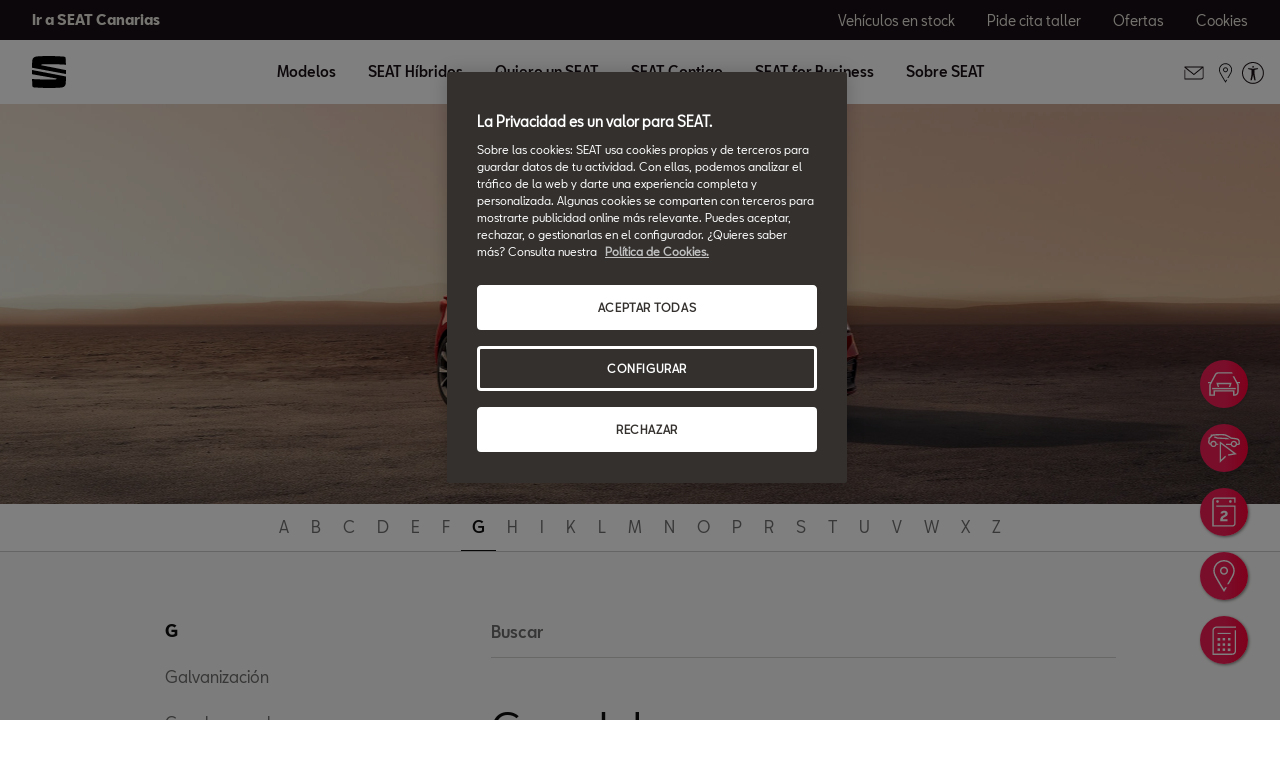

--- FILE ---
content_type: text/html;charset=utf-8
request_url: https://www.seat.es/glosario/g/guardabarros
body_size: 13997
content:

<!DOCTYPE HTML>
<html lang="es-ES">


    <head>

	

	
		<script defer="defer" type="text/javascript" src="/.rum/@adobe/helix-rum-js@%5E2/dist/rum-standalone.js"></script>
<link rel="preload" as="font" href="/etc.clientlibs/nuevaswebs/components/clientlibs/nuevaswebs/main/resources/fonts/SeatBcn-Regular.woff" crossorigin="anonymous"/>
		<link rel="preload" as="font" href="/etc.clientlibs/nuevaswebs/components/clientlibs/nuevaswebs/main/resources/fonts/SeatBcn-Black.woff" crossorigin="anonymous"/>
		<link rel="preload" as="font" href="/etc.clientlibs/nuevaswebs/components/clientlibs/nuevaswebs/main/resources/fonts/SeatBcn-Bold.woff" crossorigin="anonymous"/>
		<link rel="preload" as="font" href="/etc.clientlibs/nuevaswebs/components/clientlibs/nuevaswebs/main/resources/fonts/SeatBcn-Medium.woff" crossorigin="anonymous"/>

		<link rel="dns-prefetch" href="https://seat-ws.com"/>

		
	

    

	

	<link rel="dns-prefetch" href="https://www.googletagmanager.com"/>
	<link rel="dns-prefetch" href="https://analytics.google.com"/>
	<link rel="dns-prefetch" href="https://assets.adobedtm.com"/>
	<link rel="dns-prefetch" href="https://seatsa.tt.omtrdc.net"/>

    
    

	
	<meta http-equiv="content-type" content="text/html; charset=UTF-8"/>
	<meta name="viewport" content="width=device-width, initial-scale=1, shrink-to-fit=no, maximum-scale=1, user-scalable=no"/>

	


	
	


	<!-- SEO Meta tags -->
	<meta name="robots" content="INDEX, FOLLOW"/>

	
	

	
	
    

    
        
            <meta id="seatIdAvoidProfile" name="seatIdAvoidProfile" content="false"/>
        
            <meta id="languageISO" name="languageISO" content="es_ES"/>
        
            <meta id="currency" name="currency" content="€"/>
        
            <meta id="currencyCode" name="currencyCode" content="EUR"/>
        
            <meta id="workflow" name="workflow" content="seat-es-es"/>
        
            <meta id="RYE-config-central" name="RYE-config-central" content="true"/>
        
            <meta id="dealerURL" name="dealerURL" content="https://www.seat.es/glosario/g/guardabarros.snw.xml?app=seat"/>
        
            <meta id="dealerCountry" name="dealerCountry" content="esp"/>
        
            <meta id="hash" name="hash" content="aTNmV0FJemFTeUJsWkNWOTdVR3BzaG5pa2NOUlptZHU3SjJuOU1qdXJhczh2Qm0yaQ=="/>
        
            <meta id="googleMapId" name="googleMapId" content="defaultMapId"/>
        
            <meta id="hash-grv3" name="hash-grv3" content="6LcppgwrAAAAAO8j1Q7-sxRQxfVdG_mOutb9uLcO"/>
        
            
        
    


	<!-- Social Sharing -->
	
	<meta property="og:url" content="https://www.seat.es/glosario/g/guardabarros"/>
	
		
		
		
	
	
	<meta property="og:image:width" content="300"/>
	<meta property="og:image:height" content="300"/>
	<meta property="og:type" content="article"/>
	<meta property="og:title" content="Guardabarros | Termino Coche | SEAT"/>
	<meta property="og:description" content="&#39;Guardabarros&#39;: Glosario de SEAT: encuentra aquí las definiciones de todos los términos relacionados con el automóvil que necesitas saber. Encuentra todos los detalles en un solo lugar."/>

	<meta name="twitter:card" content="summary_large_image"/>
	
	
	<meta name="twitter:title" content="Guardabarros | Termino Coche | SEAT"/>
	<meta name="twitter:description" content="&#39;Guardabarros&#39;: Glosario de SEAT: encuentra aquí las definiciones de todos los términos relacionados con el automóvil que necesitas saber. Encuentra todos los detalles en un solo lugar."/>

	

	
	

	
		
		
	

	
	

	
		
    
<link href="/etc.clientlibs/nuevaswebs/components/clientlibs/common/vendor/bootstrap-css.lc-a4b3f509e79c54a512b890d73235ef04-lc.min.css" type="text/css" rel="stylesheet"><link href="/etc.clientlibs/vwgroup/components/content/services/clientlibs/include.lc-328563ac6d32353c004c0459f0f978fc-lc.min.css" type="text/css" rel="stylesheet"><link href="/etc.clientlibs/seat-website/components/clientlibs/main.lc-db4c072ffbbb7ac68e60e233400f9ce5-lc.min.css" type="text/css" rel="stylesheet"><link href="/etc.clientlibs/nuevaswebs/components/clientlibs/nuevaswebs/main.lc-421bf845eef5c58018ca0b820a7e1957-lc.min.css" type="text/css" rel="stylesheet"><link href="/etc.clientlibs/vwgroup/components/clientlibs/common/utils/sticky-manager.lc-40865846d96a1f8467c170fe60081936-lc.min.css" type="text/css" rel="stylesheet"><link href="/etc.clientlibs/seat-website/components/structure/global-header/clientlibs.lc-e04289a4752a0f3731ac366b9fefbb53-lc.min.css" type="text/css" rel="stylesheet"><link href="/etc.clientlibs/seatComponents/components/banner/clientlibs.lc-2e4f1360ddbd64fbf400a2c011b5b2c7-lc.min.css" type="text/css" rel="stylesheet"><link href="/etc.clientlibs/vwgroup/components/structure/global-footer/clientlibs.lc-69736be27cde8e1e8af05c14a881dd78-lc.min.css" type="text/css" rel="stylesheet"><link href="/etc.clientlibs/vwgroup/components/structure/global-footer/country-selector/clientlibs.lc-05689f5a0158d7787a70982259510e77-lc.min.css" type="text/css" rel="stylesheet"><link href="/etc.clientlibs/seat-website/components/structure/global-footer/country-selector/clientlibs.lc-b052239651a9aae9046df73a81e5c95d-lc.min.css" type="text/css" rel="stylesheet"><link href="/etc.clientlibs/vwgroup/components/structure/prefooter/clientlibs.lc-67ad46a3952d14696a195e3db6552f3f-lc.min.css" type="text/css" rel="stylesheet"><link href="/etc.clientlibs/seat-website/components/structure/prefooter/clientlibs.lc-b6c1368dd79d24230f5a871b0f87ef9a-lc.min.css" type="text/css" rel="stylesheet"><link href="/etc.clientlibs/seat-website/components/structure/global-footer/clientlibs.lc-d8ece081ab7a42a547f76b7103bec530-lc.min.css" type="text/css" rel="stylesheet">


	

	

	

	

	

	<title>Guardabarros | Termino Coche | SEAT</title>
	<meta name="hideInNav"/>
	<meta name="navTitle" content="Guardabarros"/>

	<meta name="description" content="&#39;Guardabarros&#39;: Glosario de SEAT: encuentra aquí las definiciones de todos los términos relacionados con el automóvil que necesitas saber. Encuentra todos los detalles en un solo lugar."/>
	<meta name="template" content="glossarytemplate"/>

	

	


	
    
    

    
    
    
    

	
    
        <link rel="icon" type="image/vnd.microsoft.icon" href="/etc/designs/nuevaswebs/favicon.ico"/>
        <link rel="shortcut icon" type="image/vnd.microsoft.icon" href="/etc/designs/nuevaswebs/favicon.ico"/>
    
    


	
	
		
    
<script type="text/javascript" src="/etc.clientlibs/vwgroup/components/clientlibs/common/utils/datalayer.lc-824949316b956be3c781af3ce4e713ed-lc.min.js"></script><script type="text/javascript" src="/etc.clientlibs/nuevaswebs/components/clientlibs/nuevaswebs/analytics.lc-75c2322e0375d838dc465bfe92395b3c-lc.min.js"></script>


		
		
	

	
	

    
        
            <!-- Adobe Analytics -->
<script src="https://assets.adobedtm.com/ee3d1dc2ceba/e2c7d39ab65c/launch-2516b4adaf89.min.js" async></script>

<!-- STOREFRONT React css-->
<script type="text/javascript">
    if (window.location.href.indexOf("/e-renting/renting-online") > -1) { 
        document.write('<link rel="stylesheet" type="text/css" href="https://erenting.seat.com/index.bundle.css" />');
    }    
</script>
<!-- STOREFRONT React css END-->

<meta name="facebook-domain-verification" content="o28hmri9y2n31q6mejbwad1mxmr7kr" />

<!-- Google Tag Manager -->
<script>(function(w,d,s,l,i){w[l]=w[l]||[];w[l].push({'gtm.start':
new Date().getTime(),event:'gtm.js'});var f=d.getElementsByTagName(s)[0],
j=d.createElement(s),dl=l!='dataLayer'?'&l='+l:'';j.async=true;j.src=
'https://www.googletagmanager.com/gtm.js?id='+i+dl;f.parentNode.insertBefore(j,f);
})(window,document,'script','dataLayer','GTM-MHFKJXR');</script>
<!-- End Google Tag Manager -->

        

        
    

	

	<script type="text/javascript">
		SEAT_ANALYTICS.trackPage('content\/countries\/es\/seat\u002Dwebsite\/es\/glosario\/g\/guardabarros.html','','',false,'','');
	</script>

	<!-- SEO Part 1 canonical URL v1.0.6.1 -->
    
        
            
                
                <link rel="canonical" href="https://www.seat.es/glosario/g/guardabarros"/>
            
        

        
            
        

        

        
    

	<!-- Seat Dealers Clientlib -->
	
	

	<!-- CSS Overlay -->
	
	

	
		<span id="hash" class="hidden" data-value="aTNmV0FJemFTeUJsWkNWOTdVR3BzaG5pa2NOUlptZHU3SjJuOU1qdXJhczh2Qm0yaQ=="></span>
	

	
		
	


</head>

    
    
        
    
    
    

    

    <body class="aem-site seat-website   ">
    
    
        



        
        


<div class="hidden" data-alt="Browser not supported
To live the full Seat Experience, please upgrade your browser to the newest version." id="compatibilityie"></div>

	<!-- Google Tag Manager (noscript) -->
<noscript><iframe src="https://www.googletagmanager.com/ns.html?id=GTM-MHFKJXR"
height="0" width="0" style="display:none;visibility:hidden"></iframe></noscript>
<!-- End Google Tag Manager (noscript) -->






<span class="d-none" id="pagenaming">es:Car Terms:G:Mudflaps</span>
<span class="d-none" id="carCode"></span>
<span class="d-none" id="market-language">ES/ES</span>

<!-- Seat Dealers Analytics -->








<div class="cookie-policy-container">
	

	<div id="cookies-modal-container">

	</div>
</div>



<div><div class="section"><div class="new"></div>
</div><div class="iparys_inherited"><div class="header iparsys parsys"><div class="global-header section">
    


<div class="gh-component stickyManager" data-sticky-type="scrollUp">
	<div id="globalheader" class="global-header-menu ">

		<div class="navigation-overlay"></div>

		<div class="gh-black-bar black-bar wx-hide-s wx-hide-m">
			<div class="gh-center-content">
				<div class="gh-site-name">
					




    
<div class="cmp-title" id="title-f974ad7988">
    <h2 class="cmp-title__text"><a class="cmp-title__link" href="/seat-canarias/inicio">Ir a SEAT Canarias</a></h2>
</div>

    






				</div>
				<div class="gh-utility-links">
					


    




	
		
			
	<div class="utility-link">
		
		
		

		<a href="https://www.seat.es/localizador-stock" target="_self" class="utility-link-cta" onclick="s_objectID='globalheader_utilityLinkLabel_other';">
			
			<span class="utility-link-label">
				Vehículos en stock
			</span>
		</a>
	</div>

		
			
	<div class="utility-link">
		
		
		

		<a href="https://www.seat.es/posventa-redirect/pide-cita-taller" target="_self" class="utility-link-cta" onclick="s_objectID='globalheader_utilityLinkLabel_other';">
			
			<span class="utility-link-label">
				Pide cita taller
			</span>
		</a>
	</div>

		
			
	<div class="utility-link">
		
		
		

		<a href="https://www.seat.es/ofertas/coches-nuevos" target="_self" class="utility-link-cta" onclick="s_objectID='globalheader_utilityLinkLabel_other';">
			
			<span class="utility-link-label">
				Ofertas
			</span>
		</a>
	</div>

		
			
	<div class="utility-link">
		
		
		

		<button class="utility-link-cta" onclick="s_objectID='globalheader_utilityLinkLabel_other';Optanon.ToggleInfoDisplay();">
			
			<span class="utility-link-label">
				Cookies
			</span>
		</button>
	</div>

		
	


				</div>	
			</div>
		</div>

		<div class="navigation-bar"> 
			<div class="navigation-bar-container gh-center-content">
				<div class="logo image logo-section">


    
    
    
    
	


    
    

    
    
    
    

    <a class="cmp-image__link" href="https://www.seat.es/">
        <div class="cmp-image ">
            
    
    
    <img fetchpriority="auto" src="/content/dam/public/seat-website/global-header/seat-logo/seat-s-logo.svg" loading="lazy" alt="SEAT" title="SEAT" class="cmp-image__image"/>

        </div>
    </a>




</div>

				<div class="navigation">
					
						


    




	<div class="selected-resource">
		<span class="selected-resource-label">
		</span>
	</div>
	

	<div class="navigation-content" data-current-resource-path="https://www.seat.es/glosario/g/guardabarros">
		<div class="navigation-panel">
			<div class="navigation-panel-headers">
				<div class="gh-site-name-mobile"></div>
				<div class="close-menu"></div>
			</div>
			<div class="content-panel">
				
					
	
	
		
		
			
		
	

	<div class="navigation-main-item navigation-main-models" data-index="0">
		
			<div class="main-item">
				Modelos
			</div>
		
		
	</div>



					
	
	
		
		
			
		
	

	<div class="gh-panel navigation-main-item navigation-main-models" data-index="0">
		
			<div class="main-item-panel-loader">
				<div class="main-item-panel-frame">
					<div class="back-menu">Volver</div>
					<div class="main-item main-item-mobile">
						Modelos
					</div>
					<div class="main-item-panel">
						
							
	<div class="item-panel">
		<div class="family-filters">
			<div class="family-filter active" data-model-family-tag="all">
				<span class="label">
					Todos
				</span>
				<span class="counter" data-counter="0">
				</span>
			</div>
			
				<div class="family-filter" data-model-family-tag="countries:es/seat-website/family-cars/gasolina">
					<span class="label">
						Gasolina
					</span>
					<span class="counter" data-counter="0">
					</span>
				</div>
			
				<div class="family-filter" data-model-family-tag="countries:es/seat-website/family-cars/diesel">
					<span class="label">
						Diésel
					</span>
					<span class="counter" data-counter="0">
					</span>
				</div>
			
				<div class="family-filter" data-model-family-tag="countries:es/seat-website/family-cars/hibrido">
					<span class="label">
						Híbrido
					</span>
					<span class="counter" data-counter="0">
					</span>
				</div>
			
				<div class="family-filter" data-model-family-tag="countries:es/seat-website/family-cars/electrico">
					<span class="label">
						Eléctrico
					</span>
					<span class="counter" data-counter="0">
					</span>
				</div>
			
		</div>
		<div class="model-item-container">
			
				
	
	<div class="model-item active" data-model-family-tag="countries:es/cupra-website/entrega-inmediata">
		<a href="https://www.seat.es/localizador-stock" target="_self" data-resource-path="https://www.seat.es/localizador-stock">
			<div class="model-item-image-cta">
				<div class="model-item-info">
					<h5 class="model-item-info-no-price">
						Vehículos nuevos de Stock
					</h5>
					
						
							<div>
							
								
							</div>
						
						
					
				</div>
				<div class="model-item-img wx-aspect-ratio">
					
					
    
    
    <img fetchpriority="auto" src="/content/dam/public/seat-website/global-header/global-navigation/models/flota-seat-completa.jpg" loading="lazy" alt="Vehículos nuevos de Stock" title="Vehículos nuevos de Stock"/>

				</div>
			</div>
		</a>
		<div class="model-item-cta-list">
			
			
			
			
			
			
			<a href="https://www.seat.es/localizador-stock" onclick="s_objectID='globalheader_TestDrive_other_';" target="_self" class="model-item-cta model-item-cta-orange">
				<span class="cta-text">Ver más</span>
			</a>
		</div>
	</div>

			
				
	
	<div class="model-item active" data-model-family-tag="master:seat-website/trims/all-models,countries:es/seat-website/family-cars/gasolina">
		<a href="https://www.seat.es/coches/ibiza" target="_self" data-resource-path="https://www.seat.es/coches/ibiza">
			<div class="model-item-image-cta">
				<div class="model-item-info">
					<h5 class="model-item-info-no-price">
						Nuevo SEAT Ibiza
					</h5>
					
						
							<div>
							
								
							</div>
						
						
					
				</div>
				<div class="model-item-img wx-aspect-ratio">
					
					
    
    
    <img fetchpriority="auto" src="/content/dam/countries/es/seat-website/global-header/global-navigation/models/seat-ibiza-style-2026-c.png" loading="lazy" alt="New Ibiza" title="Nuevo SEAT Ibiza"/>

				</div>
			</div>
		</a>
		<div class="model-item-cta-list">
			
			
			
			
			<a href="https://www.seat.es/ofertas/coches-nuevos/ibiza/nuevoza/nuevo" onclick="s_objectID='globalheader_configureCtaLabel_other_Nuevo_Ibiza';" target="_self" class="model-item-cta">
				<span class="cta-text">Pide oferta</span>
			</a>
			
			<a href="https://www.seat.es/configurador/w/version?wf=seat-es-es&h=&carlineGroup=CARLINE-GROUP-KJG" onclick="s_objectID='globalheader_TestDrive_other_Nuevo_Ibiza';" target="_self" class="model-item-cta model-item-cta-orange">
				<span class="cta-text">Configúralo</span>
			</a>
		</div>
	</div>

			
				
	
	<div class="model-item active" data-model-family-tag="countries:es/seat-website/family-cars/gasolina">
		<a href="https://www.seat.es/coches/ibiza-2025/modelo" target="_self" data-resource-path="https://www.seat.es/coches/ibiza-2025/modelo">
			<div class="model-item-image-cta">
				<div class="model-item-info">
					<h5 class="model-item-info-no-price">
						Ibiza
					</h5>
					
						
							<div>
							
								
							</div>
						
						
					
				</div>
				<div class="model-item-img wx-aspect-ratio">
					
					
    
    
    <img fetchpriority="auto" src="/content/dam/countries/es/seat-website/global-header/global-navigation/models/seat-ibiza-2025-c.png" loading="lazy" alt="Ibiza" title="Ibiza"/>

				</div>
			</div>
		</a>
		<div class="model-item-cta-list">
			
			
			
			
			<a href="https://www.seat.es/ofertas/coches-nuevos/ibiza" onclick="s_objectID='globalheader_configureCtaLabel_other_Ibiza';" target="_self" class="model-item-cta">
				<span class="cta-text">Pide oferta</span>
			</a>
			
			<a href="https://www.seat.es/configurador.html/version?wf=seat-es-es&carlineGroup=CARLINE-GROUP-KJ1" onclick="s_objectID='globalheader_TestDrive_cc_Ibiza';" target="_self" class="model-item-cta model-item-cta-orange">
				<span class="cta-text">Configúralo</span>
			</a>
		</div>
	</div>

			
				
	
	<div class="model-item active" data-model-family-tag="master:seat-website/trims/all-models,countries:es/seat-website/family-cars/gasolina">
		<a href="https://www.seat.es/coches/arona" target="_self" data-resource-path="https://www.seat.es/coches/arona">
			<div class="model-item-image-cta">
				<div class="model-item-info">
					<h5 class="model-item-info-no-price">
						Nuevo SEAT Arona
					</h5>
					
						
							<div>
							
								
							</div>
						
						
					
				</div>
				<div class="model-item-img wx-aspect-ratio">
					
					
    
    
    <img fetchpriority="auto" src="/content/dam/countries/es/seat-website/global-header/global-navigation/models/seat-arona-2026-c.png" loading="lazy" alt="New Arona" title="Nuevo SEAT Arona"/>

				</div>
			</div>
		</a>
		<div class="model-item-cta-list">
			
			
			
			
			<a href="https://www.seat.es/ofertas/coches-nuevos/arona/nuevo" onclick="s_objectID='globalheader_configureCtaLabel_other_Nuevo_Arona';" target="_self" class="model-item-cta">
				<span class="cta-text">Pide oferta</span>
			</a>
			
			<a href="https://www.seat.es/configurador/w/version?wf=seat-es-es&h=&carlineGroup=CARLINE-GROUP-KJP" onclick="s_objectID='globalheader_TestDrive_other_Nuevo_Arona';" target="_blank" class="model-item-cta model-item-cta-orange">
				<span class="cta-text">Configúralo</span>
			</a>
		</div>
	</div>

			
				
	
	<div class="model-item active" data-model-family-tag="other,countries:es/seat-website/family-cars/gasolina">
		<a href="https://www.seat.es/coches/arona-2025/modelo" target="_self" data-resource-path="https://www.seat.es/coches/arona-2025/modelo">
			<div class="model-item-image-cta">
				<div class="model-item-info">
					<h5 class="model-item-info-no-price">
						SEAT Arona
					</h5>
					
						
							<div>
							
								
							</div>
						
						
					
				</div>
				<div class="model-item-img wx-aspect-ratio">
					
					
    
    
    <img fetchpriority="auto" src="/content/dam/countries/es/seat-website/global-header/global-navigation/models/seat-arona-2025-c.png" loading="lazy" alt="Arona" title="SEAT Arona"/>

				</div>
			</div>
		</a>
		<div class="model-item-cta-list">
			
			
			
			
			<a href="https://www.seat.es/ofertas/coches-nuevos/arona" onclick="s_objectID='globalheader_configureCtaLabel_other_Arona';" target="_self" class="model-item-cta">
				<span class="cta-text">Pide oferta</span>
			</a>
			
			<a href="https://www.seat.es/configurador.html/version?wf=seat-es-es&carlineGroup=CARLINE-GROUP-KJ7" onclick="s_objectID='globalheader_TestDrive_cc_Arona';" target="_blank" class="model-item-cta model-item-cta-orange">
				<span class="cta-text">Configúralo</span>
			</a>
		</div>
	</div>

			
				
	
	<div class="model-item active" data-model-family-tag="master:seat-website/family-cars/tgi-gas-petrol,master:seat-website/family-cars/hybrid-and-plug-in,countries:es/seat-website/family-cars/gasolina,countries:es/seat-website/family-cars/diesel,countries:es/seat-website/family-cars/hibrido,countries:es/seat-website/family-cars/hibrido-enchufable">
		<a href="https://www.seat.es/coches/leon-5-puertas" target="_self" data-resource-path="https://www.seat.es/coches/leon-5-puertas">
			<div class="model-item-image-cta">
				<div class="model-item-info">
					<h5 class="model-item-info-no-price">
						SEAT León
					</h5>
					
						
							<div>
							
								
							</div>
						
						
					
				</div>
				<div class="model-item-img wx-aspect-ratio">
					
					
    
    
    <img fetchpriority="auto" src="/content/dam/countries/es/seat-website/global-header/global-navigation/models/seat-leon-c-eco-0.png" loading="lazy" alt="León" title="SEAT León"/>

				</div>
			</div>
		</a>
		<div class="model-item-cta-list">
			
			
			
			
			<a href="https://www.seat.es/ofertas/coches-nuevos/leon/gama" onclick="s_objectID='globalheader_configureCtaLabel_other_';" target="_self" class="model-item-cta">
				<span class="cta-text">Pide oferta</span>
			</a>
			
			<a href="https://www.seat.es/configurador.html/version?wf=seat-es-es&carlineGroup=CARLINE-GROUP-KL1" onclick="s_objectID='globalheader_TestDrive_cc_';" target="_self" class="model-item-cta model-item-cta-orange">
				<span class="cta-text">Configúralo</span>
			</a>
		</div>
	</div>

			
				
	
	<div class="model-item active" data-model-family-tag="countries:es/seat-website/family-cars/hibrido,countries:es/seat-website/family-cars/gasolina,countries:es/seat-website/family-cars/diesel,countries:es/seat-website/family-cars/hibrido-enchufable">
		<a href="https://www.seat.es/coches/leon-sportstourer" target="_self" data-resource-path="https://www.seat.es/coches/leon-sportstourer">
			<div class="model-item-image-cta">
				<div class="model-item-info">
					<h5 class="model-item-info-no-price">
						SEAT León Sportstourer 
					</h5>
					
						
							<div>
							
								
							</div>
						
						
					
				</div>
				<div class="model-item-img wx-aspect-ratio">
					
					
    
    
    <img fetchpriority="auto" src="/content/dam/countries/es/seat-website/global-header/global-navigation/models/seat-leon-sp-c-eco-0.png" loading="lazy" alt="León Sportstourer" title="SEAT León Sportstourer "/>

				</div>
			</div>
		</a>
		<div class="model-item-cta-list">
			
			
			
			
			<a href="https://www.seat.es/ofertas/coches-nuevos/leon/gama" onclick="s_objectID='globalheader_configureCtaLabel_other_';" target="_self" class="model-item-cta">
				<span class="cta-text">Pide oferta</span>
			</a>
			
			<a href="https://www.seat.es/configurador.html/version?wf=seat-es-es&carlineGroup=CARLINE-GROUP-KL8" onclick="s_objectID='globalheader_TestDrive_cc_';" target="_self" class="model-item-cta model-item-cta-orange">
				<span class="cta-text">Configúralo</span>
			</a>
		</div>
	</div>

			
				
	
	<div class="model-item active" data-model-family-tag="countries:es/seat-website/family-cars/gasolina,countries:es/seat-website/family-cars/diesel">
		<a href="https://www.seat.es/coches/suv-ateca" target="_self" data-resource-path="https://www.seat.es/coches/suv-ateca">
			<div class="model-item-image-cta">
				<div class="model-item-info">
					<h5 class="model-item-info-no-price">
						SEAT Ateca
					</h5>
					
						
							<div>
							
								
							</div>
						
						
					
				</div>
				<div class="model-item-img wx-aspect-ratio">
					
					
    
    
    <img fetchpriority="auto" src="/content/dam/countries/es/seat-website/global-header/global-navigation/models/seat-ateca-c.png" loading="lazy" alt="New SEAT Ateca" title="SEAT Ateca"/>

				</div>
			</div>
		</a>
		<div class="model-item-cta-list">
			
			
			
			
			<a href="https://www.seat.es/ofertas/coches-nuevos/ateca" onclick="s_objectID='globalheader_configureCtaLabel_other_Ateca';" target="_self" class="model-item-cta">
				<span class="cta-text">Pide oferta</span>
			</a>
			
			<a href="https://www.seat.es/configurador.html/version?wf=seat-es-es&carlineGroup=CARLINE-GROUP-KHP" onclick="s_objectID='globalheader_TestDrive_cc_Ateca';" target="_self" class="model-item-cta model-item-cta-orange">
				<span class="cta-text">Configúralo</span>
			</a>
		</div>
	</div>

			
				
	
	<div class="model-item active" data-model-family-tag="countries:es/seat-website/family-cars/electrico">
		<a href="https://www.seat.es/coches/seat-mo/125" target="_self" data-resource-path="https://www.seat.es/coches/seat-mo/125">
			<div class="model-item-image-cta">
				<div class="model-item-info">
					<h5 class="model-item-info-no-price">
						SEAT MÓ 125
					</h5>
					
						
							<div>
							
								
							</div>
						
						
					
				</div>
				<div class="model-item-img wx-aspect-ratio">
					
					
    
    
    <img fetchpriority="auto" src="/content/dam/countries/es/seat-website/global-header/global-navigation/models-dgt/seat-mo-escooter.png" loading="lazy" alt="Ver más" title="SEAT MÓ 125"/>

				</div>
			</div>
		</a>
		<div class="model-item-cta-list">
			
			
			
			
			<a href="https://www.seat.es/ofertas/coches-nuevos/125" onclick="s_objectID='globalheader_configureCtaLabel_other_';" target="_self" class="model-item-cta">
				<span class="cta-text">Pide oferta</span>
			</a>
			
			<a href="https://www.seat.es/coches/seat-mo/125" onclick="s_objectID='globalheader_TestDrive_other_';" target="_self" class="model-item-cta model-item-cta-orange">
				<span class="cta-text">Ver más</span>
			</a>
		</div>
	</div>

			
				
	
	<div class="model-item active" data-model-family-tag="countries:es/seat-website/family-cars/diesel,countries:es/seat-website/family-cars/hibrido,countries:es/seat-website/family-cars/electrico">
		<a href="https://www.seat.es/coches-hibridos" target="_self" data-resource-path="https://www.seat.es/coches-hibridos">
			<div class="model-item-image-cta">
				<div class="model-item-info">
					<h5 class="model-item-info-no-price">
						SEAT Híbridos
					</h5>
					
						
							<div>
							
								
							</div>
						
						
					
				</div>
				<div class="model-item-img wx-aspect-ratio">
					
					
    
    
    <img fetchpriority="auto" src="/content/dam/countries/es/seat-website/global-header/global-navigation/models/seat-coches-hibridos-etiqueta-cero-eco.png" loading="lazy" alt="SEAT Híbridos" title="SEAT Híbridos"/>

				</div>
			</div>
		</a>
		<div class="model-item-cta-list">
			
			
			
			
			
			
			<a href="https://www.seat.es/coches-hibridos" onclick="s_objectID='globalheader_TestDrive_other_';" target="_self" class="model-item-cta model-item-cta-orange">
				<span class="cta-text">Ver más</span>
			</a>
		</div>
	</div>

			
				
	
	<div class="model-item active">
		<a href="https://www.dasweltauto.es/esp/seat?vn-menumodelos=3" target="_blank" data-resource-path="https://www.dasweltauto.es/esp/seat?vn-menumodelos=3">
			<div class="model-item-image-cta">
				<div class="model-item-info">
					<h5 class="model-item-info-no-price">
						Das WeltAuto
					</h5>
					
						
							<div>
							
								
							</div>
						
						
					
				</div>
				<div class="model-item-img wx-aspect-ratio">
					
					
    
    
    <img fetchpriority="auto" src="/content/dam/countries/es/seat-website/global-header/global-navigation/models/das-weltauto.png" loading="lazy" alt="Das WeltAuto" title="Das WeltAuto"/>

				</div>
			</div>
		</a>
		<div class="model-item-cta-list">
			
			
			
			
			
			
			<a href="https://www.dasweltauto.es/esp/seat?vn-menumodelos=3" onclick="s_objectID='globalheader_TestDrive_other_';" target="_blank" class="model-item-cta model-item-cta-orange">
				<span class="cta-text">Ver más</span>
			</a>
		</div>
	</div>

			
		</div>
	</div>

						
						
					</div>
				</div>
			</div>
		
		
	</div>



				
					
	
	

	<div class="navigation-main-item navigation-main-link" data-index="1">
		
		
			<div class="main-item">
				
				
				<a href="https://www.seat.es/seat-hibridos-redirect" onclick="s_objectID='globalheader_mainLink_';" target="_self">
					SEAT Híbridos
				</a>
			</div>
		
	</div>



					
	
	

	<div class="gh-panel navigation-main-item navigation-main-link" data-index="1">
		
		
			<div class="main-item">
				
				
				<a href="https://www.seat.es/seat-hibridos-redirect" onclick="s_objectID='globalheader_mainLink_';" target="_self">
					SEAT Híbridos
				</a>
			</div>
		
	</div>



				
					
	
	
		
		
	

	<div class="navigation-main-item navigation-main-dropdown" data-index="2">
		
			<div class="main-item">
				Quiero un SEAT
			</div>
		
		
	</div>



					
	
	
		
		
	

	<div class="gh-panel navigation-main-item navigation-main-dropdown" data-index="2">
		
			<div class="main-item-panel-loader">
				<div class="main-item-panel-frame">
					<div class="back-menu">Volver</div>
					<div class="main-item main-item-mobile">
						Quiero un SEAT
					</div>
					<div class="main-item-panel">
						
						
							
	
		
	
	<div class="item-panel">
		
		<a href="https://www.seat.es/compra-tu-seat/ofertas-seat" class="item-panel-link" onclick="s_objectID='globalheader_mainSubLink_';" target="_self">
			<span class="item-panel-label">
				Ofertas SEAT
			</span>
			<span class="item-panel-description">
				Descubre las mejores ofertas
			</span>
		</a>
	</div>

	
		
	
	<div class="item-panel">
		
		<a href="https://www.seat.es/compra-tu-seat/das-weltauto-redirect" class="item-panel-link" onclick="s_objectID='globalheader_mainSubLink_';" target="_self">
			<span class="item-panel-label">
				Vehículos de ocasión
			</span>
			<span class="item-panel-description">
				Coches de ocasión garantizados 
			</span>
		</a>
	</div>

	
		
	
	<div class="item-panel">
		
		<a href="https://www.seat.es/compra-tu-seat/hibridos-electricos" class="item-panel-link" onclick="s_objectID='globalheader_mainSubLink_';" target="_self">
			<span class="item-panel-label">
				Híbridos SEAT
			</span>
			<span class="item-panel-description">
				Gama Híbrida de SEAT: más autonomía, más sostenible
			</span>
		</a>
	</div>

	
		
	
	<div class="item-panel">
		
		<a href="https://www.seat.es/compra-tu-seat/configura-tu-seat" class="item-panel-link" onclick="s_objectID='globalheader_mainSubLink_';" target="_self">
			<span class="item-panel-label">
				Configura tu SEAT
			</span>
			<span class="item-panel-description">
				Personaliza tu SEAT a tu manera
			</span>
		</a>
	</div>

	
		
	
	<div class="item-panel">
		
		<a href="https://www.seat.es/compra-tu-seat/prueba-tu-seat" class="item-panel-link" onclick="s_objectID='globalheader_mainSubLink_';" target="_self">
			<span class="item-panel-label">
				Prueba tu SEAT
			</span>
			<span class="item-panel-description">
				Descubre lo que se siente al volante de un SEAT
			</span>
		</a>
	</div>

	
		
	
	<div class="item-panel">
		
		<a href="https://www.seat.es/compra-tu-seat/servicios-financieros" class="item-panel-link" onclick="s_objectID='globalheader_mainSubLink_';" target="_self">
			<span class="item-panel-label">
				Elige tu financiación
			</span>
			<span class="item-panel-description">
				Tú decides la forma de pago que mejor se adapta a ti
			</span>
		</a>
	</div>

	
		
	
	<div class="item-panel">
		
		<a href="https://www.seat.es/compra-tu-seat/encuentra-tu-concesionario" class="item-panel-link" onclick="s_objectID='globalheader_mainSubLink_';" target="_self">
			<span class="item-panel-label">
				Encuentra tu concesionario
			</span>
			<span class="item-panel-description">
				Encuentra tu servicio autorizado mas cercano
			</span>
		</a>
	</div>

	
		
	
	<div class="item-panel">
		
		<a href="https://www.seat.es/compra-tu-seat/ciclo-wltp-redirect" class="item-panel-link" onclick="s_objectID='globalheader_mainSubLink_';" target="_self">
			<span class="item-panel-label">
				Ciclo WLTP
			</span>
			<span class="item-panel-description">
				Una nueva manera de medir la eficiencia
			</span>
		</a>
	</div>

	
		
	
	<div class="item-panel">
		
		<a href="https://www.seat.es/compra-tu-seat/seat-tips" class="item-panel-link" onclick="s_objectID='globalheader_mainSubLink_';" target="_self">
			<span class="item-panel-label">
				SEAT Tips
			</span>
			<span class="item-panel-description">
				Te ayudamos a elegir tu próximo SEAT
			</span>
		</a>
	</div>

	
		
	
	<div class="item-panel">
		
		<a href="https://www.seat.es/compra-tu-seat/preguntas-frecuentes" class="item-panel-link" onclick="s_objectID='globalheader_mainSubLink_';" target="_self">
			<span class="item-panel-label">
				Preguntas Frecuentes
			</span>
			<span class="item-panel-description">
				¿Aún con dudas? Resuélvelas 
			</span>
		</a>
	</div>

	
		
	
	<div class="item-panel">
		
		<a href="https://www.seat.es/compra-tu-seat/garantia-extendida-10" class="item-panel-link" onclick="s_objectID='globalheader_mainSubLink_';" target="_self">
			<span class="item-panel-label">
				Extensión de Garantía
			</span>
			<span class="item-panel-description">
				Amplía tu garantía hasta 10 años
			</span>
		</a>
	</div>

	
		
	
	<div class="item-panel">
		
		<a href="https://www.seat.es/compra-tu-seat/mantenme-informado" class="item-panel-link" onclick="s_objectID='globalheader_mainSubLink_';" target="_self">
			<span class="item-panel-label">
				Mantenme informado
			</span>
			<span class="item-panel-description">
				Se el primero en enterarte de nuestras novedades
			</span>
		</a>
	</div>

	

						
					</div>
				</div>
			</div>
		
		
	</div>



				
					
	
	
		
		
	

	<div class="navigation-main-item navigation-main-dropdown" data-index="3">
		
			<div class="main-item">
				SEAT Contigo
			</div>
		
		
	</div>



					
	
	
		
		
	

	<div class="gh-panel navigation-main-item navigation-main-dropdown" data-index="3">
		
			<div class="main-item-panel-loader">
				<div class="main-item-panel-frame">
					<div class="back-menu">Volver</div>
					<div class="main-item main-item-mobile">
						SEAT Contigo
					</div>
					<div class="main-item-panel">
						
						
							
	
		
	
	<div class="item-panel">
		
		<a href="https://www.seat.es/posventa-redirect/seat-contigo" class="item-panel-link" onclick="s_objectID='globalheader_mainSubLink_';" target="_self">
			<span class="item-panel-label">
				SEAT Contigo
			</span>
			<span class="item-panel-description">
				Nuestra relación va mas allá de conducir un SEAT
			</span>
		</a>
	</div>

	
		
	
	<div class="item-panel">
		
		<a href="https://www.seat.es/posventa-redirect/ofertas-posventa" class="item-panel-link" onclick="s_objectID='globalheader_mainSubLink_';" target="_self">
			<span class="item-panel-label">
				Ofertas Posventa
			</span>
			<span class="item-panel-description">
				Volver a casa para seguir saliendo
			</span>
		</a>
	</div>

	
		
	
	<div class="item-panel">
		
		<a href="https://www.seat.es/posventa-redirect/pide-cita-taller" class="item-panel-link" onclick="s_objectID='globalheader_mainSubLink_';" target="_self">
			<span class="item-panel-label">
				Pide Cita Taller
			</span>
			<span class="item-panel-description">
				Solicita cita en tu Servicio Autorizado más cercano
			</span>
		</a>
	</div>

	
		
	
	<div class="item-panel">
		
		<a href="https://www.seat.es/posventa-redirect/mantenimiento" class="item-panel-link" onclick="s_objectID='globalheader_mainSubLink_';" target="_self">
			<span class="item-panel-label">
				Mantenimiento
			</span>
			<span class="item-panel-description">
				Te conocemos desde el primer día
			</span>
		</a>
	</div>

	
		
	
	<div class="item-panel">
		
		<a href="https://www.seat.es/posventa-redirect/accessories" class="item-panel-link" onclick="s_objectID='globalheader_mainSubLink_';" target="_self">
			<span class="item-panel-label">
				Accesorios Originales
			</span>
			<span class="item-panel-description">
				Personaliza tu SEAT
			</span>
		</a>
	</div>

	
		
	
	<div class="item-panel">
		
		<a href="https://www.seat.es/posventa-redirect/garantias" class="item-panel-link" onclick="s_objectID='globalheader_mainSubLink_';" target="_self">
			<span class="item-panel-label">
				Garantías
			</span>
			<span class="item-panel-description">
				Sin preocupaciones
			</span>
		</a>
	</div>

	
		
	
	<div class="item-panel">
		
		<a href="https://www.seat.es/posventa-redirect/campana-ea189-diesel" class="item-panel-link" onclick="s_objectID='globalheader_mainSubLink_';" target="_self">
			<span class="item-panel-label">
				Ventajas Servicios Oficiales SEAT
			</span>
			<span class="item-panel-description">
				En ningún lugar como en casa
			</span>
		</a>
	</div>

	
		
	
	<div class="item-panel">
		
		<a href="https://www.seat.es/posventa-redirect/seat-connect-redirect" class="item-panel-link" onclick="s_objectID='globalheader_mainSubLink_';" target="_self">
			<span class="item-panel-label">
				SEAT CONNECT
			</span>
			<span class="item-panel-description">
				Tú y tu SEAT perfectamente conectados
			</span>
		</a>
	</div>

	
		
	
	<div class="item-panel">
		
		<a href="https://www.seat.es/posventa-redirect/atencion-al-cliente" class="item-panel-link" onclick="s_objectID='globalheader_mainSubLink_';" target="_self">
			<span class="item-panel-label">
				Atención al cliente
			</span>
			<span class="item-panel-description">
				A tu lado para lo que necesites
			</span>
		</a>
	</div>

	
		
	
	<div class="item-panel">
		
		<a href="https://www.seat.es/posventa-redirect/motores-diesel-redirect" class="item-panel-link" onclick="s_objectID='globalheader_mainSubLink_';" target="_self">
			<span class="item-panel-label">
				Campaña Diésel EA189 
			</span>
			<span class="item-panel-description">
				Infórmate
			</span>
		</a>
	</div>

	
		
	
	<div class="item-panel">
		
		<a href="https://www.seat.es/posventa-redirect/manuales-redirect" class="item-panel-link" onclick="s_objectID='globalheader_mainSubLink_';" target="_self">
			<span class="item-panel-label">
				Manuales
			</span>
			<span class="item-panel-description">
				Encuentra el manual de instrucciones de tu coche
			</span>
		</a>
	</div>

	
		
	
	<div class="item-panel">
		
		<a href="https://www.seat.es/posventa-redirect/glosario-redirect" class="item-panel-link" onclick="s_objectID='globalheader_mainSubLink_';" target="_self">
			<span class="item-panel-label">
				Glosario
			</span>
			<span class="item-panel-description">
				Tu SEAT de la A a la Z
			</span>
		</a>
	</div>

	
		
	
	<div class="item-panel">
		
		<a href="https://www.seat.es/posventa-redirect/takata-airbag-recall-redirect" class="item-panel-link" onclick="s_objectID='globalheader_mainSubLink_';" target="_self">
			<span class="item-panel-label">
				Takata Airbag Recall
			</span>
			<span class="item-panel-description">
				Infórmate
			</span>
		</a>
	</div>

	
		
	
	<div class="item-panel">
		
		<a href="https://www.seat.es/posventa-redirect/calculadora-de-mantenimiento" class="item-panel-link" onclick="s_objectID='globalheader_mainSubLink_';" target="_self">
			<span class="item-panel-label">
				Calculadora de mantenimiento
			</span>
			<span class="item-panel-description">
				La manera clara y sin sorpresas de cuidar de tu SEAT
			</span>
		</a>
	</div>

	
		
	
	<div class="item-panel">
		
		<a href="https://www.seat.es/posventa-redirect/seat-long-drive-redirect" class="item-panel-link" onclick="s_objectID='globalheader_mainSubLink_';" target="_self">
			<span class="item-panel-label">
				SEAT Long Drive
			</span>
			<span class="item-panel-description">
				Conoce y calcula el plan de mantenimiento para tu SEAT
			</span>
		</a>
	</div>

	

						
					</div>
				</div>
			</div>
		
		
	</div>



				
					
	
	
		
		
	

	<div class="navigation-main-item navigation-main-dropdown" data-index="4">
		
			<div class="main-item">
				SEAT for Business
			</div>
		
		
	</div>



					
	
	
		
		
	

	<div class="gh-panel navigation-main-item navigation-main-dropdown" data-index="4">
		
			<div class="main-item-panel-loader">
				<div class="main-item-panel-frame">
					<div class="back-menu">Volver</div>
					<div class="main-item main-item-mobile">
						SEAT for Business
					</div>
					<div class="main-item-panel">
						
						
							
	
		
	
	<div class="item-panel">
		
		<a href="https://www.seat.es/seat-for-business-redirect/seat-for-business" class="item-panel-link" onclick="s_objectID='globalheader_mainSubLink_';" target="_self">
			<span class="item-panel-label">
				SEAT for Business
			</span>
			<span class="item-panel-description">
				Descubre todas las posibilidades
			</span>
		</a>
	</div>

	
		
	
	<div class="item-panel">
		
		<a href="https://www.seat.es/seat-for-business-redirect/ofertas" class="item-panel-link" onclick="s_objectID='globalheader_mainSubLink_';" target="_self">
			<span class="item-panel-label">
				Ofertas
			</span>
			<span class="item-panel-description">
				Conoce nuestras ofertas y posibilidades
			</span>
		</a>
	</div>

	
		
	
	<div class="item-panel">
		
		<a href="https://www.seat.es/seat-for-business-redirect/nuestra-flota" class="item-panel-link" onclick="s_objectID='globalheader_mainSubLink_';" target="_self">
			<span class="item-panel-label">
				Nuestra flota
			</span>
			<span class="item-panel-description">
				Todas las posibilidades de movilidad de tu empresa
			</span>
		</a>
	</div>

	
		
	
	<div class="item-panel">
		
		<a href="https://www.seat.es/seat-for-business-redirect/posventa" class="item-panel-link" onclick="s_objectID='globalheader_mainSubLink_';" target="_self">
			<span class="item-panel-label">
				Posventa
			</span>
			<span class="item-panel-description">
				Descubre aquí todos los servicios para empresas
			</span>
		</a>
	</div>

	
		
	
	<div class="item-panel">
		
		<a href="https://www.seat.es/seat-for-business-redirect/pymes-y-autonomos" class="item-panel-link" onclick="s_objectID='globalheader_mainSubLink_';" target="_self">
			<span class="item-panel-label">
				PYMEs y Autónomos
			</span>
			<span class="item-panel-description">
				Ventajas de ser tu jefe
			</span>
		</a>
	</div>

	
		
	
	<div class="item-panel">
		
		<a href="https://www.seat.es/seat-for-business-redirect/autoescuela" class="item-panel-link" onclick="s_objectID='globalheader_mainSubLink_';" target="_self">
			<span class="item-panel-label">
				Autoescuela
			</span>
			<span class="item-panel-description">
				Enseñar cuesta menos
			</span>
		</a>
	</div>

	
		
	
	<div class="item-panel">
		
		<a href="https://www.seat.es/seat-for-business-redirect/formulario" class="item-panel-link" onclick="s_objectID='globalheader_mainSubLink_';" target="_self">
			<span class="item-panel-label">
				Contacto
			</span>
			<span class="item-panel-description">
				Contacte con nosotros
			</span>
		</a>
	</div>

	

						
					</div>
				</div>
			</div>
		
		
	</div>



				
					
	
	
		
		
	

	<div class="navigation-main-item navigation-main-dropdown" data-index="5">
		
			<div class="main-item">
				Sobre SEAT
			</div>
		
		
	</div>



					
	
	
		
		
	

	<div class="gh-panel navigation-main-item navigation-main-dropdown" data-index="5">
		
			<div class="main-item-panel-loader">
				<div class="main-item-panel-frame">
					<div class="back-menu">Volver</div>
					<div class="main-item main-item-mobile">
						Sobre SEAT
					</div>
					<div class="main-item-panel">
						
						
							
	
		
	
	<div class="item-panel">
		
		<a href="https://www.seat.es/sobre-seat/creatividad-urbana" class="item-panel-link" onclick="s_objectID='globalheader_mainSubLink_';" target="_self">
			<span class="item-panel-label">
				Creatividad urbana
			</span>
			<span class="item-panel-description">
				Un territorio lleno de ideas
			</span>
		</a>
	</div>

	
		
	
	<div class="item-panel">
		
		<a href="https://www.seat.es/sobre-seat/avanzando-juntos" class="item-panel-link" onclick="s_objectID='globalheader_mainSubLink_';" target="_self">
			<span class="item-panel-label">
				Avanzando juntos
			</span>
			<span class="item-panel-description">
				Te acompañamos en tu viaje
			</span>
		</a>
	</div>

	
		
	
	<div class="item-panel">
		
		<a href="https://www.seat.es/sobre-seat/patrocinios" class="item-panel-link" onclick="s_objectID='globalheader_mainSubLink_';" target="_self">
			<span class="item-panel-label">
				Patrocinios
			</span>
			<span class="item-panel-description">
				Eres parte de algo más grande
			</span>
		</a>
	</div>

	
		
	
	<div class="item-panel">
		
		<a href="https://www.seat.es/sobre-seat/noticias" class="item-panel-link" onclick="s_objectID='globalheader_mainSubLink_';" target="_self">
			<span class="item-panel-label">
				Noticias y eventos
			</span>
			<span class="item-panel-description">
				Descubre lo último de SEAT
			</span>
		</a>
	</div>

	
		
	
	<div class="item-panel">
		
		<a href="https://www.seat.es/sobre-seat/informe-anual" class="item-panel-link" onclick="s_objectID='globalheader_mainSubLink_';" target="_self">
			<span class="item-panel-label">
				Informe Anual 
			</span>
			<span class="item-panel-description">
				2024 Change needs drivers
			</span>
		</a>
	</div>

	
		
	
	<div class="item-panel">
		
		<a href="https://www.seat.es/sobre-seat/contacto-redirect" class="item-panel-link" onclick="s_objectID='globalheader_mainSubLink_';" target="_self">
			<span class="item-panel-label">
				Contacto
			</span>
			<span class="item-panel-description">
				Envíanos tu consulta
			</span>
		</a>
	</div>

	
		
	
	<div class="item-panel">
		
		<a href="https://www.seat.es/sobre-seat/politicas-seat" class="item-panel-link" onclick="s_objectID='globalheader_mainSubLink_';" target="_self">
			<span class="item-panel-label">
				Políticas SEAT
			</span>
			<span class="item-panel-description">
				Nuestro compromiso
			</span>
		</a>
	</div>

	
		
	
	<div class="item-panel">
		
		<a href="https://www.seat.es/sobre-seat/integridad-compliance" class="item-panel-link" onclick="s_objectID='globalheader_mainSubLink_';" target="_self">
			<span class="item-panel-label">
				Integridad y Compliance
			</span>
			<span class="item-panel-description">
				Código de Conducta
			</span>
		</a>
	</div>

	
		
	
	<div class="item-panel">
		
		<a href="https://www.seat.es/sobre-seat/canales-de-denuncia" class="item-panel-link" onclick="s_objectID='globalheader_mainSubLink_';" target="_self">
			<span class="item-panel-label">
				Canales de denuncia
			</span>
			<span class="item-panel-description">
				Ayúdanos a mejorar
			</span>
		</a>
	</div>

	
		
	
	<div class="item-panel">
		
		<a href="https://www.seat.es/sobre-seat/trabaja-con-nosotros" class="item-panel-link" onclick="s_objectID='globalheader_mainSubLink_';" target="_self">
			<span class="item-panel-label">
				Trabaja con nosotros
			</span>
			<span class="item-panel-description">
				Comencemos juntos un viaje
			</span>
		</a>
	</div>

	
		
	
	<div class="item-panel">
		
		<a href="https://www.seat.es/sobre-seat/visita-la-fabrica" class="item-panel-link" onclick="s_objectID='globalheader_mainSubLink_';" target="_self">
			<span class="item-panel-label">
				Visita la fábrica de SEAT
			</span>
			<span class="item-panel-description">
				Ven y descubre cómo damos forma a cada SEAT.
			</span>
		</a>
	</div>

	
		
	
	<div class="item-panel">
		
		<a href="https://www.seat.es/sobre-seat/mantenme-informado" class="item-panel-link" onclick="s_objectID='globalheader_mainSubLink_';" target="_self">
			<span class="item-panel-label">
				Mantenme informado
			</span>
			<span class="item-panel-description">
				Se el primero en enterarte de nuestras novedades
			</span>
		</a>
	</div>

	

						
					</div>
				</div>
			</div>
		
		
	</div>



				

				<div class="navigation-panel-footer">
					<div class="utility-links">
						
	
		
			
	<div class="utility-link">
		
		
		

		<a href="https://www.seat.es/localizador-stock" target="_self" class="utility-link-cta" onclick="s_objectID='globalheader_utilityLinkLabel_other';">
			
				<div class="utility-link-image">
					
					
    
    
    <img fetchpriority="auto" src="/content/dam/countries/es/seat-website/global-header/global-navigation/iconos/vehicle-status.svg" loading="lazy" alt="Vehículos en stock" title="Vehículos en stock"/>

				</div>
			
			<span class="utility-link-label">
				Vehículos en stock
			</span>
		</a>
	</div>

		
			
	<div class="utility-link">
		
		
		

		<a href="https://www.seat.es/posventa-redirect/pide-cita-taller" target="_self" class="utility-link-cta" onclick="s_objectID='globalheader_utilityLinkLabel_other';">
			
				<div class="utility-link-image">
					
					
    
    
    <img fetchpriority="auto" src="/content/dam/countries/es/seat-website/global-header/global-navigation/iconos/calendar-N.svg" loading="lazy" alt="Pide cita taller" title="Pide cita taller"/>

				</div>
			
			<span class="utility-link-label">
				Pide cita taller
			</span>
		</a>
	</div>

		
			
	<div class="utility-link">
		
		
		

		<a href="https://www.seat.es/ofertas/coches-nuevos" target="_self" class="utility-link-cta" onclick="s_objectID='globalheader_utilityLinkLabel_other';">
			
				<div class="utility-link-image">
					
					
    
    
    <img fetchpriority="auto" src="/content/dam/countries/es/seat-website/global-header/global-navigation/iconos/vehicle-status.svg" loading="lazy" alt="Ofertas" title="Ofertas"/>

				</div>
			
			<span class="utility-link-label">
				Ofertas
			</span>
		</a>
	</div>

		
			
	<div class="utility-link">
		
		
		

		<button class="utility-link-cta" onclick="s_objectID='globalheader_utilityLinkLabel_other';Optanon.ToggleInfoDisplay();">
			
				<div class="utility-link-image">
					
					
    
    
    <img fetchpriority="auto" src="/content/dam/countries/es/seat-website/global-header/global-navigation/iconos/configure.svg" loading="lazy" alt="Cookies" title="Cookies"/>

				</div>
			
			<span class="utility-link-label">
				Cookies
			</span>
		</button>
	</div>

		
	

						
	
		
		
	
		
		<div class="utility-link ws-show-s ws-hide-m-l-xl">
			
			<a class="utility-link-cta" href="https://www.seat.es/red-de-concesionarios-seat" target="_self" onclick="s_objectID='globalheader_iconLinkLabel_other';">
				<div class="utility-link-image">
					<img srcset="/content/dam/countries/es/seat-website/global-header/global-navigation/iconos/find-a-dealer.svg" loading="lazy" alt=""/>
				</div>
				<span class="utility-link-label">Encuéntranos</span>
			</a>
		</div>
	

						<div class="js-INDmenu-btn_mobile utility-link mod__hidden">
							<button onclick="window.interdeal.a11y.openMenu()" class="utility-link-cta">
								<div class="utility-link-image"><img src="/content/dam/public/seat-website/generic/icons/icon-floating-buttons/accessibility-button.svg" alt="Accessibility Button"/></div>
								<span class="utility-link-label accesibilityLabel" id="accesibilityLabelMobile"></span>
							</button>
						</div>
					</div>
				</div>
			</div>
		</div>
	</div>


					
					
				</div>
				<div class="icon-links">
					



    




	
		
			
			
	<div class="icon-link ">
		
		<a href="https://www.seat.es/posventa/atencion-al-cliente/contacto" target="_self" onclick="s_objectID='globalheader_iconLinkLabel_other';">
			
			
    
    
    <img fetchpriority="auto" src="/content/dam/countries/es/seat-website/global-header/global-navigation/iconos/icono-mail.svg" loading="lazy" alt="Image" title="Image"/>

		</a>
	</div>

		
			
			
	<div class="icon-link ws-hide-s">
		
		<a href="https://www.seat.es/red-de-concesionarios-seat" target="_self" onclick="s_objectID='globalheader_iconLinkLabel_other';">
			
			
    
    
    <img fetchpriority="auto" src="/content/dam/countries/es/seat-website/global-header/global-navigation/iconos/find-a-dealer.svg" loading="lazy" alt="Image" title="Image"/>

		</a>
	</div>

		
	


<span class="js-INDmenu-btn_desktop mod__hidden">
	<button class="utility-link-cta" onclick="window.interdeal.a11y.openMenu()">
		<div class="utility-link-image"><img src="/content/dam/public/seat-website/generic/icons/icon-floating-buttons/accessibility-button.svg" alt="Accessibility Button"/></div>
	</button>
</span>







<div class="icon-link menu-link"></div>
				</div>
			</div>
		</div>

	</div>
</div>

<input type="hidden" data-accesibilityLabel="Accesibilidad"/>
<input type="hidden" data-enableAccesibilityModal="true"/></div>
<div class="banner section">

    


<div id="banner-banner-321497424" class="seatComponents-banner seatComponents-banner-banner-321497424" style="display:none">
	 
	<div id="banner-banner-321497424" class="seatComponents-banner seatComponents-banner-banner-321497424">
		
	<div class="wrapper">
		<div class="banner-icon"></div>
		<div class="notice">Browser no longer supported</div>
		<div class="descriptionNotice">To ensure this content displays correctly, use one of the following options</div>
		<div class="banner-browsers">
			
				
					
						<a href="https://www.google.com/intl/en_en/chrome/" target="_blank" class="browser-choice">
							<img src="/content/dam/public/seat-website/generic/pop-up-browsers/browsers/chrome.png" alt="Browser image" loading="lazy"/>
							<p>Chrome </p></a>
					
						<a href="https://support.apple.com/en_US/downloads/safari" target="_blank" class="browser-choice">
							<img src="/content/dam/public/seat-website/generic/pop-up-browsers/browsers/safari.png" alt="Browser image" loading="lazy"/>
							<p>Safari </p></a>
					
						<a href="https://www.microsoft.com/en-us/edge" target="_blank" class="browser-choice">
							<img src="/content/dam/public/seat-website/generic/pop-up-browsers/browsers/edge.png" alt="Browser image" loading="lazy"/>
							<p>Edge </p></a>
					
						<a href="https://www.mozilla.org/en-US/firefox/new/" target="_blank" class="browser-choice">
							<img src="/content/dam/public/seat-website/generic/pop-up-browsers/browsers/firefox.png" alt="Browser image" loading="lazy"/>
							<p>Firefox </p></a>
					
						<a href="https://www.opera.com/download" target="_blank" class="browser-choice">
							<img src="/content/dam/public/seat-website/generic/pop-up-browsers/browsers/opera.png" alt="Browser image" loading="lazy"/>
							<p>Opera </p></a>
					
				
			
		</div>
		<div class="banner-close"></div>
	</div>

	</div>
</div>
</div>
<div class="banner section">

    


<div id="banner-banner-1067077652" class="seatComponents-banner seatComponents-banner-banner-1067077652" style="display:none">
	 
	<div id="banner-banner-1067077652" class="seatComponents-banner seatComponents-banner-banner-1067077652">
		
	<div class="wrapper">
		<div class="banner-icon"></div>
		<div class="notice">Navegador no compatible</div>
		<div class="descriptionNotice">Para asegurarte que este contenido se muestre correctamente, utiliza una de las siguientes opciones.</div>
		<div class="banner-browsers">
			
				
					
						<a href="https://www.microsoft.com/en-us/edge" target="_blank" class="browser-choice">
							<img src="/content/dam/public/seat-website/generic/pop-up-browsers/browsers/edge.png" alt="Browser image" loading="lazy"/>
							<p>Edge </p></a>
					
						<a href="https://www.mozilla.org/en-US/firefox/new/" target="_blank" class="browser-choice">
							<img src="/content/dam/public/seat-website/generic/pop-up-browsers/browsers/firefox.png" alt="Browser image" loading="lazy"/>
							<p>Firefox </p></a>
					
						<a href="https://www.google.com/intl/en_en/chrome/" target="_blank" class="browser-choice">
							<img src="/content/dam/public/seat-website/generic/pop-up-browsers/browsers/chrome.png" alt="Browser image" loading="lazy"/>
							<p>Chrome </p></a>
					
						<a href="https://www.opera.com/download" target="_blank" class="browser-choice">
							<img src="/content/dam/public/seat-website/generic/pop-up-browsers/browsers/opera.png" alt="Browser image" loading="lazy"/>
							<p>Opera </p></a>
					
						<a href="https://support.apple.com/en_US/downloads/safari" target="_blank" class="browser-choice">
							<img src="/content/dam/public/seat-website/generic/pop-up-browsers/browsers/safari.png" alt="Browser image" loading="lazy"/>
							<p>Safari </p></a>
					
				
			
		</div>
		<div class="banner-close"></div>
	</div>

	</div>
</div>
</div>
<div class="ghost section">

</div>
</div>
</div>
</div>




<div class="container-body">
	
	<div><div class="section"><div class="new"></div>
</div><div class="iparys_inherited"><div class="hero iparsys parsys"><div class="herogeneric section"> 

    

<div>
    
    
</div>

<div class="article-hero glossary-hero bg-white" id="herogeneric">
    <div class="container-fluid">
        <div class="row">
            <div class="col-12 p-0">
    
                <div class="cont-img">
                    <span data-picture="" data-alt="" data-title="" data-class="cq-dd-image img-viewport img-responsive f-center">
                        <div class="">
                            <span class="" data-focalPoint="f-center" data-src="/content/dam/countries/es/seat-website/formularios/hero-formularios/small/leon-on-tour.jpg" srcBig="/content/dam/countries/es/seat-website/formularios/hero-formularios/small/leon-on-tour.jpg" data-media="(max-width: 763px)"></span>
                        </div>
                        <div class="">
                            <span class="" data-focalPoint="f-center" data-src="/content/dam/countries/es/seat-website/formularios/hero-formularios/medium/leon-on-tour.jpg" srcBig="/content/dam/countries/es/seat-website/formularios/hero-formularios/medium/leon-on-tour.jpg" data-media="(min-width : 764px) and (max-width : 1015px)"></span>
                        </div>
                        <div class="">
                            <span class="" data-focalPoint="f-center" data-src="/content/dam/countries/es/seat-website/formularios/hero-formularios/large/leon-on-tour.jpg" srcBig="/content/dam/countries/es/seat-website/formularios/hero-formularios/large/leon-on-tour.jpg" data-media="(min-width: 1016px) and (max-width : 1435px)"></span>
                        </div>
                        <div class="">
                            <span class="" data-focalPoint="f-center" data-src="/content/dam/countries/es/seat-website/formularios/hero-formularios/x-large/leon-on-tour.jpg" srcBig="/content/dam/countries/es/seat-website/formularios/hero-formularios/x-large/leon-on-tour.jpg" data-media="(min-width: 1436px)"></span>
                        </div>
                    </span>
                </div>
                <div class="cont-module">
                    <div class="cont-module-text">
                        <h3 class="eyebrow">Glosario SEAT</h3>
                        <span class="title">Todos los detalles.</span>
                    </div>                    
                </div>
            </div>
        </div>
    </div>
</div></div>
</div>
</div>
</div>

	<div class="glossary-results-page bg-white">
		<div class="col-12 glossary-alphabet">
			<ul>
				<li><a href="/glosario/a/abs">A</a></li>
			
				<li><a href="/glosario/b/Bateria-vehiculo">B</a></li>
			
				<li><a href="/glosario/c/c-pillar">C</a></li>
			
				<li><a href="/glosario/d/dab">D</a></li>
			
				<li><a href="/glosario/e/e10">E</a></li>
			
				<li><a href="/glosario/f/fabricacion-carroceria">F</a></li>
			
				<li class="active"><a href="/glosario/g/galvanizacion">G</a></li>
			
				<li><a href="/glosario/h/habitaculo-vehiculo">H</a></li>
			
				<li><a href="/glosario/i/iluminacion">I</a></li>
			
				<li><a href="/glosario/k/Kit-reparacion-juego-neumaticos">K</a></li>
			
				<li><a href="/glosario/l/lanzamiento">L</a></li>
			
				<li><a href="/glosario/m/mantenimiento">M</a></li>
			
				<li><a href="/glosario/n/neumaticos">N</a></li>
			
				<li><a href="/glosario/o/ops">O</a></li>
			
				<li><a href="/glosario/p/panel-techo-elevalunas">P</a></li>
			
				<li><a href="/glosario/r/radio-giro">R</a></li>
			
				<li><a href="/glosario/s/sincronizacion">S</a></li>
			
				<li><a href="/glosario/t/tcs">T</a></li>
			
				<li><a href="/glosario/u/unidad-control-airbags">U</a></li>
			
				<li><a href="/glosario/v/vehiculo-familiar">V</a></li>
			
				<li><a href="/glosario/w/wltp">W</a></li>
			
				<li><a href="/glosario/x/xds">X</a></li>
			
				<li><a href="/glosario/z/zonas-deformacion-programadas">Z</a></li>
			</ul>
		</div>
		<div class="container-fluid">
			<div class="container">
				<div class="row">
					<div class="col-12 col-lg-4 glossary-index">
						<span class="letter">G</span>
                        <select>
                            <option data-url="/content/countries/es/seat-website/es/glosario/g/galvanizacion.html"><a href="/glosario/g/galvanizacion">Galvanización</a></option>
                        
                            <option data-url="/content/countries/es/seat-website/es/glosario/g/gancho-remolque.html"><a href="/glosario/g/gancho-remolque">Gancho remolque</a></option>
                        
                            <option data-url="/content/countries/es/seat-website/es/glosario/g/garantia-coche.html"><a href="/glosario/g/garantia-coche">Garantía del coche</a></option>
                        
                            <option data-url="/content/countries/es/seat-website/es/glosario/g/geometria-turbina-variable.html"><a href="/glosario/g/geometria-turbina-variable">Geometría de turbina variable</a></option>
                        
                            <option data-url="/content/countries/es/seat-website/es/glosario/g/geometria-turbocompresor-variable.html"><a href="/glosario/g/geometria-turbocompresor-variable">Geometría de turbocompresor variable </a></option>
                        
                            <option data-url="/content/countries/es/seat-website/es/glosario/g/gestion-energia-bateria.html"><a href="/glosario/g/gestion-energia-bateria">Gestión de la energía de la batería</a></option>
                        
                            <option data-url="/content/countries/es/seat-website/es/glosario/g/gestion-electronica-motor.html"><a href="/glosario/g/gestion-electronica-motor">Gestión electrónica del motor</a></option>
                        
                            <option data-url="/content/countries/es/seat-website/es/glosario/g/gradiente-lateral.html"><a href="/glosario/g/gradiente-lateral">Gradiente Lateral</a></option>
                        
                            <option data-url="/content/countries/es/seat-website/es/glosario/g/gsm.html"><a href="/glosario/g/gsm">GSM</a></option>
                        
                            <option data-url="/content/countries/es/seat-website/es/glosario/g/guardabarros.html"><a href="/glosario/g/guardabarros">Guardabarros</a></option>
                        </select>
                        <ul>
                            <li><a href="/glosario/g/galvanizacion">Galvanización</a></li>
                        
                            <li><a href="/glosario/g/gancho-remolque">Gancho remolque</a></li>
                        
                            <li><a href="/glosario/g/garantia-coche">Garantía del coche</a></li>
                        
                            <li><a href="/glosario/g/geometria-turbina-variable">Geometría de turbina variable</a></li>
                        
                            <li><a href="/glosario/g/geometria-turbocompresor-variable">Geometría de turbocompresor variable </a></li>
                        
                            <li><a href="/glosario/g/gestion-energia-bateria">Gestión de la energía de la batería</a></li>
                        
                            <li><a href="/glosario/g/gestion-electronica-motor">Gestión electrónica del motor</a></li>
                        
                            <li><a href="/glosario/g/gradiente-lateral">Gradiente Lateral</a></li>
                        
                            <li><a href="/glosario/g/gsm">GSM</a></li>
                        
                            <li><a href="/glosario/g/guardabarros">Guardabarros</a></li>
                        </ul>
					</div>
					<div class="col-12 col-lg-8 glossary-article article">
						<div>

    



	<div class="glossary-search" data-path="/content/countries/es/seat-website/es/glosario/jcr:content.glossarysuggestion.json" data-path-suggestion="/content/countries/es/seat-website/es/glosario/jcr:content.glossarysearchtext.html?term=">
		<input type="text" name="search"/>
		<label for="search"><span>Buscar</span></label>
		<div class="glossary-result"></div>
	</div>

</div>
						
						<div><div class="richtext section">
    



<div class="richtext" id="richtext">
        <h1>Guardabarros</h1>
<p>Evita que la suciedad y los residuos dañen los bajos, los parachoques, las estriberas y las puertas de tu coche con los guardabarros SEAT. Son duraderos y resistentes, protegen tu vehículo contra el barro excesivo y reducen la posibilidad de que se produzcan daños por astillas de la carretera. Los guardabarros delanteros son una opción económica para ayudar a proteger tu vehículo sin reducir la aerodinámica ni el kilometraje. Además de servir para proteger los bajos de tu coche, los guardabarros le añaden un toque de personalidad deportiva.</p>

</div>

</div>
<div class="singleimage section">
    


<div>
    
    
</div>

<div>
    <div class="article-single-image" id="singleimage">
        
        
        
        
    
    

    <div class="cont-img">
        <span data-picture="" data-alt="SEAT Multi-Valve Technique" data-title="SEAT Multi-Valve Technique" data-class="cq-dd-image img-viewport img-responsive">
            <div>
                <span data-focalPoint="f-center" data-src="/content/dam/editorial/seat-website/car-terms/m/mudflaps/seat-leon-mudflaps-accessories.jpg" data-srcBig="/content/dam/editorial/seat-website/car-terms/m/mudflaps/seat-leon-mudflaps-accessories.jpg" data-media="(max-width: 763px)"></span>
            </div>
            <div>
                <span data-focalPoint="f-center" data-src="/content/dam/editorial/seat-website/car-terms/m/mudflaps/seat-leon-mudflaps-accessories.jpg" data-srcBig="/content/dam/editorial/seat-website/car-terms/m/mudflaps/seat-leon-mudflaps-accessories.jpg" data-media="(min-width : 764px) and (max-width : 1015px)"></span>
            </div>
            <div>
                <span data-focalPoint="f-center" data-src="/content/dam/editorial/seat-website/car-terms/m/mudflaps/seat-leon-mudflaps-accessories.jpg" data-srcBig="/content/dam/editorial/seat-website/car-terms/m/mudflaps/seat-leon-mudflaps-accessories.jpg" data-media="(min-width: 1016px) and (max-width : 1435px)"></span>
            </div>
            <div>
                <span data-focalPoint="f-center" data-src="/content/dam/editorial/seat-website/car-terms/m/mudflaps/seat-leon-mudflaps-accessories.jpg" data-srcBig="/content/dam/editorial/seat-website/car-terms/m/mudflaps/seat-leon-mudflaps-accessories.jpg" data-media="(min-width: 1436px)"></span>
            </div>
        </span>

        <noscript>
            <img src="/content/dam/editorial/seat-website/car-terms/m/mudflaps/seat-leon-mudflaps-accessories.jpg" alt="SEAT Multi-Valve Technique" title="SEAT Multi-Valve Technique" class="cq-dd-image img-viewport"/>
        </noscript>
    </div>

    </div>
</div></div>

</div>
					</div>
				</div>
			</div>
		</div>
	</div>
</div>


<div><div class="section"><div class="new"></div>
</div><div class="iparys_inherited"><div class="footer iparsys parsys"><footer class="cmp-global-footer section">
	






<div class="cmp-global-footer__container">
    <div class="cmp-global-footer__content">
        
    

    

    

    

    <ul class="cmp-global-footer-lang-options">
        
            

            <li class="cmp-global-footer-lang-options__item">
                <a role="button" tabindex="0" class="cmp-global-footer-lang-options__link cmp-global-footer-lang-options__link--flag">
                    
                    <img class="cmp-global-footer-lang-options__flag" src="/content/dam/public/flags/europe/spain.png" alt="Flag of Spain"/>
                    Spain
                </a>
            </li>

            

            <li class="cmp-global-footer-lang-options__item">
                <span class="cmp-global-footer-lang-options__link cmp-global-footer-lang-options__link--text">
                    Español

                    
                </span>
            </li>

            
        

        
    </ul>


        
	






<div class="responsivegrid cmp-global-footer__main-menu">


<div class="aem-Grid aem-Grid--12 aem-Grid--default--12 ">
    
    <div class="cmp-global-footer-primary-links aem-GridColumn aem-GridColumn--default--12">
	








<div class="title cmp-global-footer-primary-links__title">
<div class="cmp-title" id="title-683a59c5a1">
    <h2 class="cmp-title__text">Modelos</h2>
</div>

    
</div>


<ul class="cmp-global-footer-primary-links__list" data-collapsed="true">
    

    
        
    
        
            
    

    

    <li class="cmp-global-footer-primary-links__item">
        <a class="cmp-global-footer-primary-links__link" href="https://www.seat.es/coches/ibiza">Nuevo SEAT Ibiza - compacto urbano</a>
    </li>

        
            
    

    

    <li class="cmp-global-footer-primary-links__item">
        <a class="cmp-global-footer-primary-links__link" href="https://www.seat.es/coches/arona">Nuevo SEAT Arona - SUV crossover urbano</a>
    </li>

        
            
    

    

    <li class="cmp-global-footer-primary-links__item">
        <a class="cmp-global-footer-primary-links__link" href="https://www.seat.es/coches/ibiza-2025/modelo">SEAT Ibiza - compacto urbano</a>
    </li>

        
            
    

    

    <li class="cmp-global-footer-primary-links__item">
        <a class="cmp-global-footer-primary-links__link" href="https://www.seat.es/coches/arona-2025/modelo">SEAT Arona - SUV urbano</a>
    </li>

        
            
    

    

    <li class="cmp-global-footer-primary-links__item">
        <a class="cmp-global-footer-primary-links__link" href="https://www.seat.es/coches/leon-5-puertas">SEAT León - compacto híbrido</a>
    </li>

        
            
    

    

    <li class="cmp-global-footer-primary-links__item">
        <a class="cmp-global-footer-primary-links__link" href="https://www.seat.es/coches/leon-sportstourer">SEAT León Sportstourer - compacto familiar híbrido</a>
    </li>

        
            
    

    

    <li class="cmp-global-footer-primary-links__item">
        <a class="cmp-global-footer-primary-links__link" href="https://www.seat.es/coches/suv-ateca">SEAT Ateca - SUV compacto</a>
    </li>

        
            
    

    

    

        
            
    

    

    <li class="cmp-global-footer-primary-links__item">
        <a class="cmp-global-footer-primary-links__link" href="https://www.seat.es/compra-tu-seat/hibridos-electricos">SEAT Híbridos</a>
    </li>

        
            
    

    

    <li class="cmp-global-footer-primary-links__item">
        <a class="cmp-global-footer-primary-links__link" href="https://www.seat.es/coches/gama-suv">Gama SUV SEAT</a>
    </li>

        
            
    

    

    <li class="cmp-global-footer-primary-links__item">
        <a class="cmp-global-footer-primary-links__link" href="https://www.seat.es/glosario">Glosario</a>
    </li>

        
            
    

    

    

        
    
</ul></div>
<div class="cmp-global-footer-primary-links aem-GridColumn aem-GridColumn--default--12">
	








<div class="title cmp-global-footer-primary-links__title">
<div class="cmp-title" id="title-0efc605f03">
    <h2 class="cmp-title__text">Quiero un SEAT</h2>
</div>

    
</div>


<ul class="cmp-global-footer-primary-links__list" data-collapsed="true">
    

    
        
    
        
            
    

    

    <li class="cmp-global-footer-primary-links__item">
        <a class="cmp-global-footer-primary-links__link" href="https://www.seat.es/ofertas/coches-nuevos"> Ofertas coches nuevos SEAT</a>
    </li>

        
            
    

    

    <li class="cmp-global-footer-primary-links__item">
        <a class="cmp-global-footer-primary-links__link" href="https://www.seat.es/configurador/w/model?wf=seat-es-es"> Configura tu SEAT</a>
    </li>

        
            
    

    

    <li class="cmp-global-footer-primary-links__item">
        <a class="cmp-global-footer-primary-links__link" href="https://www.seat.es/red-de-concesionarios-seat">Encuentra tu concesionario SEAT</a>
    </li>

        
            
    

    

    <li class="cmp-global-footer-primary-links__item">
        <a class="cmp-global-footer-primary-links__link" href="https://www.seat.es/formulario/test-drive">Prueba tu SEAT</a>
    </li>

        
            
    

    

    <li class="cmp-global-footer-primary-links__item">
        <a class="cmp-global-footer-primary-links__link" target="_blank" href="https://www.dasweltauto.es/esp/seat" rel=" noreferrer">Coches de ocasión SEAT</a>
    </li>

        
            
    

    

    <li class="cmp-global-footer-primary-links__item">
        <a class="cmp-global-footer-primary-links__link" href="https://www.seat.es/compra-tu-seat/servicios-financieros">Financiación SEAT</a>
    </li>

        
            
    

    

    <li class="cmp-global-footer-primary-links__item">
        <a class="cmp-global-footer-primary-links__link" href="https://www.seat.es/seat-canarias/inicio">SEAT en Canarias</a>
    </li>

        
            
    

    

    <li class="cmp-global-footer-primary-links__item">
        <a class="cmp-global-footer-primary-links__link" href="https://www.seat.es/compra-tu-seat/seat-tips">SEAT Tips</a>
    </li>

        
            
    

    

    <li class="cmp-global-footer-primary-links__item">
        <a class="cmp-global-footer-primary-links__link" href="https://www.seat.es/preguntas-frecuentes">Preguntas Frecuentes </a>
    </li>

        
    
</ul></div>
<div class="cmp-global-footer-primary-links aem-GridColumn aem-GridColumn--default--12">
	








<div class="title cmp-global-footer-primary-links__title">
<div class="cmp-title" id="title-f716b2194f">
    <h2 class="cmp-title__text"><a class="cmp-title__link" href="/posventa/seat-contigo">SEAT Contigo</a></h2>
</div>

    
</div>


<ul class="cmp-global-footer-primary-links__list" data-collapsed="true">
    

    
        
    
        
            
    

    

    <li class="cmp-global-footer-primary-links__item">
        <a class="cmp-global-footer-primary-links__link" href="https://www.seat.es/formulario/cita-taller">Pide cita taller online para tu SEAT</a>
    </li>

        
            
    

    

    <li class="cmp-global-footer-primary-links__item">
        <a class="cmp-global-footer-primary-links__link" href="https://www.seat.es/ofertas/posventa">Ofertas Posventa</a>
    </li>

        
            
    

    

    <li class="cmp-global-footer-primary-links__item">
        <a class="cmp-global-footer-primary-links__link" target="_blank" href="https://calculadoramantenimiento.seat.es/home" rel=" noreferrer">Calcula el mantenimiento de tu SEAT</a>
    </li>

        
            
    

    

    <li class="cmp-global-footer-primary-links__item">
        <a class="cmp-global-footer-primary-links__link" href="https://www.seat.es/posventa/servicios/manuales">Manuales SEAT</a>
    </li>

        
            
    

    

    <li class="cmp-global-footer-primary-links__item">
        <a class="cmp-global-footer-primary-links__link" href="https://www.seat.es/posventa/servicios/seat-connect">SEAT CONNECT</a>
    </li>

        
            
    

    

    <li class="cmp-global-footer-primary-links__item">
        <a class="cmp-global-footer-primary-links__link" href="https://www.seat.es/posventa/mantenimiento">Mantenimiento</a>
    </li>

        
            
    

    

    <li class="cmp-global-footer-primary-links__item">
        <a class="cmp-global-footer-primary-links__link" href="https://www.seat.es/posventa/accesorios">Accesorios Originales</a>
    </li>

        
            
    

    

    <li class="cmp-global-footer-primary-links__item">
        <a class="cmp-global-footer-primary-links__link" href="https://www.seat.es/posventa/garantias">Garantías</a>
    </li>

        
            
    

    

    <li class="cmp-global-footer-primary-links__item">
        <a class="cmp-global-footer-primary-links__link" href="https://www.seat.es/posventa/garantias/garantia-extendida-10">Extensión de garantía 10 años</a>
    </li>

        
            
    

    

    <li class="cmp-global-footer-primary-links__item">
        <a class="cmp-global-footer-primary-links__link" href="https://www.seat.es/posventa/seat-long-drive">Plan de mantenimiento SEAT Long Drive</a>
    </li>

        
            
    

    

    <li class="cmp-global-footer-primary-links__item">
        <a class="cmp-global-footer-primary-links__link" href="https://www.seat.es/posventa/servicios/navegador">Actualización de Mapas</a>
    </li>

        
            
    

    

    <li class="cmp-global-footer-primary-links__item">
        <a class="cmp-global-footer-primary-links__link" href="https://www.seat.es/posventa/atencion-al-cliente/hoja-de-rescate">Hojas de rescate en caso de emergencias</a>
    </li>

        
            
    

    

    <li class="cmp-global-footer-primary-links__item">
        <a class="cmp-global-footer-primary-links__link" href="https://www.seat.es/posventa/operadores-independientes">Operadores independientes</a>
    </li>

        
            
    

    

    <li class="cmp-global-footer-primary-links__item">
        <a class="cmp-global-footer-primary-links__link" href="https://www.seat.es/posventa/motores-diesel">Campaña Diésel EA189</a>
    </li>

        
            
    

    

    <li class="cmp-global-footer-primary-links__item">
        <a class="cmp-global-footer-primary-links__link" href="https://www.seat.es/posventa/servicios/vehiculos-fuera-de-uso">Vehículos al final de su vida útil</a>
    </li>

        
            
    

    

    <li class="cmp-global-footer-primary-links__item">
        <a class="cmp-global-footer-primary-links__link" href="https://www.seat.es/posventa/takata-airbag-recall-campaign">Takata Airbag Recall</a>
    </li>

        
    
</ul></div>
<div class="cmp-global-footer-primary-links aem-GridColumn aem-GridColumn--default--12">
	








<div class="title cmp-global-footer-primary-links__title">
<div class="cmp-title" id="title-b3d3b8b100">
    <h2 class="cmp-title__text"><a class="cmp-title__link" href="/flota/descubre">SEAT for Business</a></h2>
</div>

    
</div>


<ul class="cmp-global-footer-primary-links__list" data-collapsed="true">
    

    
        
    
        
            
    

    

    <li class="cmp-global-footer-primary-links__item">
        <a class="cmp-global-footer-primary-links__link" href="https://www.seat.es/flota/ofertas">Ofertas</a>
    </li>

        
            
    

    

    <li class="cmp-global-footer-primary-links__item">
        <a class="cmp-global-footer-primary-links__link" href="https://www.seat.es/flota/modelos">Nuestra flota</a>
    </li>

        
            
    

    

    <li class="cmp-global-footer-primary-links__item">
        <a class="cmp-global-footer-primary-links__link" href="https://www.seat.es/flota/servicios">Posventa</a>
    </li>

        
            
    

    

    <li class="cmp-global-footer-primary-links__item">
        <a class="cmp-global-footer-primary-links__link" href="https://www.seat.es/flota/pymes-autonomos">PYMEs y Autónomos</a>
    </li>

        
            
    

    

    <li class="cmp-global-footer-primary-links__item">
        <a class="cmp-global-footer-primary-links__link" href="https://www.seat.es/flota/coches-de-autoescuela">Autoescuela</a>
    </li>

        
            
    

    

    <li class="cmp-global-footer-primary-links__item">
        <a class="cmp-global-footer-primary-links__link" href="https://www.seat.es/flota/formulario">Contacto</a>
    </li>

        
            
    

    

    

        
    
</ul></div>
<div class="cmp-global-footer-primary-links aem-GridColumn aem-GridColumn--default--12">
	








<div class="title cmp-global-footer-primary-links__title">
<div class="cmp-title" id="title-100a5c3bae">
    <h2 class="cmp-title__text"><a class="cmp-title__link" href="/sobre-seat/creatividad-urbana">Sobre SEAT</a></h2>
</div>

    
</div>


<ul class="cmp-global-footer-primary-links__list" data-collapsed="true">
    

    
        
    
        
            
    

    

    <li class="cmp-global-footer-primary-links__item">
        <a class="cmp-global-footer-primary-links__link" href="https://www.seat.es/sobre-seat/patrocinios">Patrocinios</a>
    </li>

        
            
    

    

    <li class="cmp-global-footer-primary-links__item">
        <a class="cmp-global-footer-primary-links__link" href="https://www.seat.es/sobre-seat/noticias">Noticias y eventos</a>
    </li>

        
            
    

    

    <li class="cmp-global-footer-primary-links__item">
        <a class="cmp-global-footer-primary-links__link" href="https://www.seat.es/sobre-seat/informe-anual">Informe Anual</a>
    </li>

        
            
    

    

    <li class="cmp-global-footer-primary-links__item">
        <a class="cmp-global-footer-primary-links__link" href="https://www.seat.es/sobre-seat/politicas-seat">Políticas SEAT</a>
    </li>

        
            
    

    

    <li class="cmp-global-footer-primary-links__item">
        <a class="cmp-global-footer-primary-links__link" href="https://www.seat.es/sobre-seat/integridad-compliance">Integridad y Compliance</a>
    </li>

        
            
    

    

    <li class="cmp-global-footer-primary-links__item">
        <a class="cmp-global-footer-primary-links__link" href="https://www.seat.es/sobre-seat/canales-de-denuncia">Canales de denuncia</a>
    </li>

        
            
    

    

    <li class="cmp-global-footer-primary-links__item">
        <a class="cmp-global-footer-primary-links__link" href="https://www.seat.es/sobre-seat/declaracion-sobre-esclavitud-moderna">Ley de Esclavitud Moderna</a>
    </li>

        
            
    

    

    <li class="cmp-global-footer-primary-links__item">
        <a class="cmp-global-footer-primary-links__link" href="https://www.seat.es/sobre-seat/social-charta">Social Charta</a>
    </li>

        
            
    

    

    <li class="cmp-global-footer-primary-links__item">
        <a class="cmp-global-footer-primary-links__link" href="https://www.seat.es/sobre-seat/historia">Historia</a>
    </li>

        
            
    

    

    <li class="cmp-global-footer-primary-links__item">
        <a class="cmp-global-footer-primary-links__link" href="https://www.seat.es/sobre-seat/trabaja-con-nosotros/inicio">Trabaja con nosotros</a>
    </li>

        
            
    

    

    <li class="cmp-global-footer-primary-links__item">
        <a class="cmp-global-footer-primary-links__link" href="https://www.seat.es/sobre-seat/ciclo-wltp">WLTP</a>
    </li>

        
            
    

    

    <li class="cmp-global-footer-primary-links__item">
        <a class="cmp-global-footer-primary-links__link" href="https://www.seat.es/formulario/mantenme-informado">Mantenme informado</a>
    </li>

        
            
    

    

    

        
            
    

    

    

        
            
    

    

    

        
            
    

    

    

        
            
    

    

    

        
            
    

    

    <li class="cmp-global-footer-primary-links__item">
        <a class="cmp-global-footer-primary-links__link" href="https://www.seat.es/sobre-seat/visita-la-fabrica">Visita la Fábrica</a>
    </li>

        
            
    

    

    <li class="cmp-global-footer-primary-links__item">
        <a class="cmp-global-footer-primary-links__link" href="https://www.seat.es/legal/accesibilidad">Accesibilidad</a>
    </li>

        
            
    

    

    <li class="cmp-global-footer-primary-links__item">
        <a class="cmp-global-footer-primary-links__link" href="https://www.seat.es/eu-data-act">Ley de datos de la UE</a>
    </li>

        
            
    

    

    <li class="cmp-global-footer-primary-links__item">
        <a class="cmp-global-footer-primary-links__link" href="https://www.seat.es/sobre-seat/politicas-seat/politica-sgsi">Política SGSI</a>
    </li>

        
    
</ul></div>

    
</div>
</div>

    </div>

    <div class="cmp-global-footer__bottom">
        <div class="social-links base">
	








    

    <ul class="cmp-global-footer-social-links">
        
            
    

    

    <li class="cmp-global-footer-social-links__item">
        

        <a href="https://www.facebook.com/seat" title="facebook social media button" aria-label="facebook social media button" class="cmp-global-footer-social-links__link cmp-global-footer-social-links__link--facebook" data-analytic="facebook" target="_blank"></a>
    </li>

        
            
    

    

    <li class="cmp-global-footer-social-links__item">
        

        <a href="https://twitter.com/tuSEAT" title="x social media button" aria-label="x social media button" class="cmp-global-footer-social-links__link cmp-global-footer-social-links__link--x" data-analytic="x" target="_blank"></a>
    </li>

        
            
    

    

    <li class="cmp-global-footer-social-links__item">
        

        <a href="https://www.instagram.com/seatesp/" title="instagram social media button" aria-label="instagram social media button" class="cmp-global-footer-social-links__link cmp-global-footer-social-links__link--instagram" data-analytic="instagram" target="_blank"></a>
    </li>

        
            
    

    

    <li class="cmp-global-footer-social-links__item">
        

        <a href="https://es.linkedin.com/company/seat-sa" title="linkedin social media button" aria-label="linkedin social media button" class="cmp-global-footer-social-links__link cmp-global-footer-social-links__link--linkedin" data-analytic="linkedin" target="_blank"></a>
    </li>

        
            
    

    

    <li class="cmp-global-footer-social-links__item">
        

        <a href="https://www.youtube.com/@tuseat" title="youtube social media button" aria-label="youtube social media button" class="cmp-global-footer-social-links__link cmp-global-footer-social-links__link--youtube" data-analytic="youtube" target="_blank"></a>
    </li>

        
            
    

    

    

        
    </ul>


</div>


        <div class="links base">
	








    

    <ul class="cmp-global-footer-secondary-links">
        
            
    

    

    <li class="cmp-global-footer-secondary-links__item">
        <a class="cmp-global-footer-secondary-links__link" target="_blank" href="https://www.seat-mediacenter.es" rel=" noreferrer">Prensa</a>
    </li>

        
            
    

    

    <li class="cmp-global-footer-secondary-links__item">
        <a class="cmp-global-footer-secondary-links__link" href="https://www.seat.es/legal/nota-legal">Nota Legal</a>
    </li>

        
            
    

    

    <li class="cmp-global-footer-secondary-links__item">
        <a class="cmp-global-footer-secondary-links__link" href="https://www.seat.es/legal/politica-cookies">Política de Cookies</a>
    </li>

        
            
    

    

    <li class="cmp-global-footer-secondary-links__item">
        <a class="cmp-global-footer-secondary-links__link" href="https://www.seat.es/sitemap">Sitemap</a>
    </li>

        
            
    

    

    <li class="cmp-global-footer-secondary-links__item">
        <a class="cmp-global-footer-secondary-links__link" href="https://www.seat.es/legal/politica-privacidad">Política de Privacidad</a>
    </li>

        
            
    

    

    <li class="cmp-global-footer-secondary-links__item">
        <a class="cmp-global-footer-secondary-links__link" href="https://www.seat.es/preguntas-frecuentes">Preguntas Frecuentes</a>
    </li>

        
            
    

    

    <li class="cmp-global-footer-secondary-links__item">
        <a class="cmp-global-footer-secondary-links__link" href="https://www.seat.es/formulario/mantenme-informado">Mantenme informado</a>
    </li>

        
    </ul>


</div>


        <div class="text cmp-global-footer__copyright">
<div id="text-0def1473b5" class="cmp-text">
    <p>© 2025 SEAT, S.A. Todos los derechos reservados</p>

</div>

    

</div>

    </div>
</div>





</footer>
</div>
</div>
</div>

    






    
    









<div class="floating-buttons d-none d-mobile d-tablet d-small-desktop d-large-desktop" id="jcr:content">
    <div class="container-fluid">
        <div class="fbuttons">
            <div class="floatButton">
                
                
                <a id="jcr:content_buttonLabel1" onclick="s_objectID='Floating_buttonLabel1_other';" href="https://www.seat.es/configurador/w/model?wf=seat-es-es" target="_self">
                    <span class="floatButton-img-cont">
                        <img class="floatButton-img" src="/content/dam/public/seat-website/generic/icons/icon-floating-buttons/front-moulding.svg" alt=""/>
                    </span>
                    <span class="info">Ofertas</span>
                </a>
                <div class="floating-title d-md-none">
                    <p>Ofertas</p>
                </div>
            </div>
<div class="floatButton">
                
                
                <a id="jcr:content_buttonLabel2" onclick="s_objectID='Floating_buttonLabel2_other';" href="https://www.seat.es/localizador-stock" target="_self">
                    <span class="floatButton-img-cont">
                        <img class="floatButton-img" src="/content/dam/countries/es/seat-website/generic/icons/icon-floating-buttons/stock-locator-icon-white.svg" alt=""/>
                    </span>
                    <span class="info">Vehículos en stock</span>
                </a>
                <div class="floating-title d-md-none">
                    <p>Vehículos en stock</p>
                </div>
            </div>
<div class="floatButton">
                
                
                <a id="jcr:content_buttonLabel3" onclick="s_objectID='Floating_buttonLabel3_scheduleservice';" href="https://www.seat.es/formulario/cita-taller" target="_self">
                    <span class="floatButton-img-cont">
                        <img class="floatButton-img" src="/content/dam/public/seat-website/generic/icons/icon-floating-buttons/calendar.svg" alt=""/>
                    </span>
                    <span class="info">Pide cita taller</span>
                </a>
                <div class="floating-title d-md-none">
                    <p>Pide cita taller</p>
                </div>
            </div>
<div class="floatButton">
                
                
                <a id="jcr:content_buttonLabel4" onclick="s_objectID='Floating_buttonLabel4_findadealer';" href="https://www.seat.es/red-de-concesionarios-seat" target="_self">
                    <span class="floatButton-img-cont">
                        <img class="floatButton-img" src="/content/dam/public/seat-website/generic/icons/icon-floating-buttons/find-a-dealer.svg" alt=""/>
                    </span>
                    <span class="info">Encuentranos</span>
                </a>
                <div class="floating-title d-md-none">
                    <p>Encuentranos</p>
                </div>
            </div>
<div class="floatButton">
                
                
                <a id="jcr:content_buttonLabel5" onclick="s_objectID='Floating_buttonLabel5_other';" href="https://calculadoramantenimiento.seat.es/home" target="_blank">
                    <span class="floatButton-img-cont">
                        <img class="floatButton-img" src="/content/dam/countries/es/seat-website/generic/icons/icon-floating-buttons/calculadora-de-mantenimiento.svg" alt=""/>
                    </span>
                    <span class="info">Mantenimiento</span>
                </a>
                <div class="floating-title d-md-none">
                    <p>Mantenimiento</p>
                </div>
            </div>

            <div class="floatButton show-more d-md-none">
                <a href="#">
                    <span class="floatButton-img-cont">
                        <img class="floatButton-img" src="/etc.clientlibs/nuevaswebs/components/clientlibs/nuevaswebs/main/resources/img/icon-floating-more.svg" alt="icon floating-more"/>
                    </span>
                </a>
            </div>
        </div>
    </div>
</div>


<div class="overlay-modal">
    <!-- Modal -->
    <div class="modal modal-full-screen" id="modalFullScreen" tabindex="-1" role="dialog" aria-labelledby="" aria-hidden="true">
        <div class="modal-dialog modal-dialog-centered">
            <div class="modal-content">
                <div class="modal-header">
                    <button type="button" class="close" data-dismiss="modal" aria-label="Close">
                        <img src="/etc.clientlibs/nuevaswebs/components/clientlibs/nuevaswebs/main/resources/img/close.svg" alt="icon close"/>
                    </button>
                </div>
                <div class="modal-body"></div>
            </div>
        </div>
    </div>
</div>










	

	

	
	

	

	
		
    
<script type="text/javascript" src="/etc.clientlibs/clientlibs/granite/jquery.lc-7842899024219bcbdb5e72c946870b79-lc.min.js"></script><script type="text/javascript" src="/etc.clientlibs/clientlibs/granite/utils.lc-e7bf340a353e643d198b25d0c8ccce47-lc.min.js"></script><script type="text/javascript" src="/etc.clientlibs/clientlibs/granite/jquery/granite.lc-543d214c88dfa6f4a3233b630c82d875-lc.min.js"></script><script type="text/javascript" src="/etc.clientlibs/foundation/clientlibs/jquery.lc-dd9b395c741ce2784096e26619e14910-lc.min.js"></script><script type="text/javascript" src="/etc.clientlibs/vwgroup/components/clientlibs/common/utils/common-utils.lc-701c7f7595459b85f9510237fecb7d40-lc.min.js"></script><script type="text/javascript" src="/etc.clientlibs/clientlibs/granite/jquery/granite/csrf.lc-652a558c3774088b61b0530c184710d1-lc.min.js"></script><script type="text/javascript" src="/etc.clientlibs/nuevaswebs/components/clientlibs/common/vendor/jquery_3.6.1.lc-00727d1d5d9c90f7de826f1a4a9cc632-lc.min.js"></script><script type="text/javascript" src="/etc.clientlibs/nuevaswebs/components/clientlibs/common/vendor/jquery_validate.lc-5861a036c2de6c2df26749fe41d57605-lc.min.js"></script><script type="text/javascript" src="/etc.clientlibs/nuevaswebs/components/clientlibs/common/vendor/bootstrap-js.lc-a0805bca912ec901f2a7096228b62d46-lc.min.js"></script><script type="text/javascript" src="/etc.clientlibs/vwgroup/components/clientlibs/common/utils/media-utils.lc-966b3a359bbb20b244b9d7d2004da477-lc.min.js"></script><script type="text/javascript" src="/etc.clientlibs/vwgroup/components/content/services/clientlibs/include.lc-16f9dbf9cb6b41bca914a43fe18ce743-lc.min.js"></script><script type="text/javascript" src="/etc.clientlibs/seat-website/components/clientlibs/main.lc-7b2fdde98681b9d382169b53b39d8976-lc.min.js"></script><script type="text/javascript" src="/etc.clientlibs/nuevaswebs/components/clientlibs/nuevaswebs/main.lc-c59b984025cca8b0548cf4e6b3d0464b-lc.min.js"></script><script type="text/javascript" src="/etc.clientlibs/seatComponents/clientlibs/commons/seat_id.lc-0b08df62631fe2825bda4be3112ba1c5-lc.min.js"></script><script type="text/javascript" src="/etc.clientlibs/nuevaswebs/components/clientlibs/common/vendor/jqueryui.lc-c5ad3aa7836c92009fca4682c9499388-lc.min.js"></script><script type="text/javascript" src="/etc.clientlibs/nuevaswebs/components/glossarycontent/glossarysearch/clientlibs.lc-b75fe4d129fc16725fe088fcd0d8288d-lc.min.js"></script><script type="text/javascript" src="/etc.clientlibs/vwgroup/components/clientlibs/common/utils/sticky-manager.lc-11d3048756b9f2c609dbc724fc7a9025-lc.min.js"></script><script type="text/javascript" src="/etc.clientlibs/seat-website/components/structure/global-header/clientlibs.lc-13d8fdba8e82ca756268d525e2035b03-lc.min.js"></script><script type="text/javascript" src="/etc.clientlibs/seatComponents/components/banner/clientlibs.lc-e9404926caa273148b88c53addf8e80a-lc.min.js"></script><script type="text/javascript" src="/etc.clientlibs/vwgroup/components/structure/global-footer/clientlibs.lc-c9e2551a62b00ac02c115531fe91bd29-lc.min.js"></script><script type="text/javascript" src="/etc.clientlibs/vwgroup/components/structure/global-footer/country-selector/clientlibs.lc-392f3cd639f399b610ef2adca56d83b6-lc.min.js"></script><script type="text/javascript" src="/etc.clientlibs/seat-website/components/structure/global-footer/country-selector/clientlibs.lc-d41d8cd98f00b204e9800998ecf8427e-lc.min.js"></script><script type="text/javascript" src="/etc.clientlibs/vwgroup/components/structure/prefooter/clientlibs.lc-4ca9e1c1f51d345b8de6c8ce7401f570-lc.min.js"></script><script type="text/javascript" src="/etc.clientlibs/seat-website/components/structure/prefooter/clientlibs.lc-d41d8cd98f00b204e9800998ecf8427e-lc.min.js"></script><script type="text/javascript" src="/etc.clientlibs/seat-website/components/structure/global-footer/clientlibs.lc-d41d8cd98f00b204e9800998ecf8427e-lc.min.js"></script>



		
	

	




    <script type="text/javascript">_satellite.pageBottom();</script>

<!-- STOREFRONT React id -->
<script type="text/javascript">
    if (window.location.href.indexOf("/e-renting/renting-online") > -1) { 
        console.log("Store Front script");
        document.write('<scr'+'ipt type="text/javascript" id="storefront" src="https://erenting.seat.com/index.bundle.js" lang="es-ES"></scr'+'ipt>');
    }
</script>


        
    

    

    


        

    
    </body>

</html>

--- FILE ---
content_type: text/css;charset=utf-8
request_url: https://www.seat.es/etc.clientlibs/seat-website/components/structure/global-footer/clientlibs.lc-d8ece081ab7a42a547f76b7103bec530-lc.min.css
body_size: 370
content:
@keyframes shine-skeleton-lines{0{background-position:-100px}
40%,100%{background-position:600px}
}
.mod__max-w-xl{max-width:1436px;margin:auto}
.cmp-global-footer{--font-lang:"SeatBold",sans-serif;--font-title:"SeatBold",sans-serif;--font-primary-link:"SeatMedium",sans-serif;--font-base:"SeatRegular",sans-serif;--color-bg:var(--color-bg-03);--color-lang:var(--color-font-03);--color-title:var(--color-font-04);--color-arrow:var(--color-font-06);--color-primary-link:var(--color-font-03);--color-secondary-link:var(--color-font-03);--color-copyright:var(--color-font-04);--color-border-box:var(--color-ui-02);--color-bg-box:var(--color-bg-03);--color-link-box-hover:var(--color-ui-05);--color-divider-1:var(--color-font-04);--color-divider-2:var(--color-font-03);--color-divider-3:var(--color-font-03);--ico-web:url('../../../../../etc.clientlibs/seat-website/components/clientlibs/resources/icons/ico-website.svg');--ico-arrow:url('../../../../../etc.clientlibs/seat-website/components/clientlibs/resources/icons/ico-arrow-down.svg');--ico-facebook:url('../../../../../etc.clientlibs/seat-website/components/clientlibs/resources/icons/ico-facebook.svg');--ico-linkedin:url('../../../../../etc.clientlibs/seat-website/components/clientlibs/resources/icons/ico-linkedin.svg');--ico-youtube:url('../../../../../etc.clientlibs/seat-website/components/clientlibs/resources/icons/ico-youtube.svg');--ico-instagram:url('../../../../../etc.clientlibs/seat-website/components/clientlibs/resources/icons/ico-instagram.svg');--ico-whatsapp:url('../../../../../etc.clientlibs/seat-website/components/clientlibs/resources/icons/ico-whatsapp-2.svg');--ico-twitter:url('../../../../../etc.clientlibs/seat-website/components/clientlibs/resources/icons/ico-twitter.svg');--ico-vimeo:url('../../../../../etc.clientlibs/seat-website/components/clientlibs/resources/icons/ico-vimeo.svg')}
.cmp-global-footer-lang-options__item,.cmp-global-footer-lang-options__lang-item{font-size:12px;line-height:16px}
.cmp-global-footer__container{position:relative;margin:0 auto;width:100%;max-width:1436px;padding:0 16px}
@media(min-width:764px){.cmp-global-footer__container{padding:0 32px}
}
.cmp-global-footer__copyright .cmp-text p{font-size:12px;line-height:16px}
.cmp-global-footer__copyright .cmp-text p>a{text-decoration:underline}
@media(min-width:764px){.cmp-global-footer__bottom{display:grid;grid-template-columns:repeat(1,1fr);gap:32px}
}
.cmp-global-footer-primary-links__title .cmp-title__text{font-size:12px;line-height:16px;margin:0;word-break:break-word}
.cmp-global-footer-primary-links__list{margin:0;padding:0}
.cmp-global-footer-primary-links__link{font-size:12px;line-height:16px}
@media(min-width:1016px){.cmp-global-footer-primary-links__title .cmp-title__text{line-height:20px;margin:0;word-break:break-word}
}
@media(min-width:1436px){.cmp-global-footer-primary-links__list{gap:24px}
}
.cmp-global-footer-secondary-links__link{font-size:12px;line-height:16px}

--- FILE ---
content_type: image/svg+xml
request_url: https://www.seat.es/etc.clientlibs/nuevaswebs/components/clientlibs/nuevaswebs/main/resources/img/icon-floating-more.svg
body_size: 92
content:
<?xml version="1.0" encoding="UTF-8"?>
<svg width="22px" height="22px" viewBox="0 0 22 22" version="1.1" xmlns="http://www.w3.org/2000/svg" xmlns:xlink="http://www.w3.org/1999/xlink">
    <!-- Generator: Sketch 51.1 (57501) - http://www.bohemiancoding.com/sketch -->
    <title>Combined Shape</title>
    <desc>Created with Sketch.</desc>
    <defs></defs>
    <g id="hero_cw" stroke="none" stroke-width="1" fill="none" fill-rule="evenodd">
        <g id="M_330-floating-buttons-S/option-1-2" transform="translate(-277.000000, -525.000000)" fill="#FFFFFF">
            <g id="Group" transform="translate(264.000000, 512.000000)">
                <path d="M22.92,22.92 L22.92,13.2 L25.08,13.2 L25.08,22.92 L34.8,22.92 L34.8,25.08 L25.08,25.08 L25.08,34.8 L22.92,34.8 L22.92,25.08 L13.2,25.08 L13.2,22.92 L22.92,22.92 Z" id="Combined-Shape"></path>
            </g>
        </g>
    </g>
</svg>

--- FILE ---
content_type: image/svg+xml
request_url: https://www.seat.es/content/dam/countries/es/seat-website/global-header/global-navigation/iconos/icono-mail.svg
body_size: 45
content:
<?xml version="1.0" encoding="utf-8"?>
<!-- Generator: Adobe Illustrator 27.3.1, SVG Export Plug-In . SVG Version: 6.00 Build 0)  -->
<svg version="1.1" id="Capa_1" xmlns="http://www.w3.org/2000/svg" xmlns:xlink="http://www.w3.org/1999/xlink" x="0px" y="0px"
	 viewBox="0 0 120 120" style="enable-background:new 0 0 120 120;" xml:space="preserve">
<style type="text/css">
	.st0{fill-rule:evenodd;clip-rule:evenodd;fill:#190F14;}
</style>
<path class="st0" d="M59.5,71.6L7.6,30.4v-5.3h104.7v58.1c0,6.6-5.2,11.8-11.5,11.8H7.6V41.8h5.2v47.6H101c3.5,0,6.3-2.8,6.3-6.4
	V32.6L59.5,71.6z M101.5,30.4H17.2l42.2,34.2L101.5,30.4z"/>
</svg>


--- FILE ---
content_type: application/javascript;charset=utf-8
request_url: https://www.seat.es/etc.clientlibs/nuevaswebs/components/glossarycontent/glossarysearch/clientlibs.lc-b75fe4d129fc16725fe088fcd0d8288d-lc.min.js
body_size: 1011
content:
$(function(){$(".glossary").length&&$(".glossary").each(function(){(new glossaryAutocomplete($(this))).init()});$(".glossary-article").length&&$(".glossary-article").each(function(){(new glossaryAutocomplete($(this))).init()})});function glossaryAutocomplete(f){this.$componentSelector=f;this.$originalText=[]}
glossaryAutocomplete.prototype={init:function(){var f=this;f.$componentSelector.find(".glossary-index select \x3e option").each(function(){f.$originalText.push($(this).text())});f.initSmallViewCombo();f.listener()},initSmallViewCombo:function(){$(".glossary-index select option").each(function(){$(this).data("url")===window.location.pathname&&$(this).prop("selected",!0)})},listener:function(){function f(b){var c=0;$(".glossary-index select option").each(function(){var a=[],e=$(".glossary-index select").width();
a[c]=b[c];$.isSview()?(e=parseInt(e/7.5),a=a[c].substr(0,e),$(this).text(a)):$.isMedium()&&(e=parseInt(e/6.5),a=a[c].substr(0,e),$(this).text(a));c++})}var d=this.$componentSelector;d.find("input").val("");d.find("input").focusin(function(){$(this).addClass("active")});d.find("input").focusout(function(){$(this).removeClass("active");$(this).val("");$(this).removeClass("ui-autocomplete-loading")});var l=d.find(".glossary-search").attr("data-path"),m=d.find(".glossary-search").attr("data-path-suggestion"),
k="";d.find("input").autocomplete({source:function(b,c){$.getJSON(l,b,function(a){var e=Object.values(a);a=5<Object.values(a).length?5:Object.values(a).length;var h=[];5<a&&(a=5);for(var g=0;g<a;g++)h[g]=e[g];c(h)})},minLength:3,autoFocus:!0,appendTo:".glossary-search",open:function(b){var c=$('\x3cspan class\x3d"closeIcon"\x3e\x3c/span\x3e'),a=$(this).data("ui-autocomplete"),e="\x3cspan class\x3d'ui-autocomplete-term'\x3e%s\x3c/span\x3e".replace("%s",a.term),h=a.term.split(" ").join(" ");c.click(function(){$(b.target).autocomplete("close");
d.find("input").val("")});$(window).on("resize",function(){$(b.target).autocomplete("close");d.find("input").val("");$(this).removeClass("active")});$(this).autocomplete("widget").append(c);a.menu.element.find("li div").each(function(){var g=$(this),n=new RegExp("("+h+")","gi");g.html(g.text().replace(n,e))})},select:function(b,c){k=c.item.value;d.find("input").trigger("beforeprint")},focus:function(){return!1}});d.find("input").on("beforeprint",function(){var b=m+k;$(this).addClass("active");$(this).val("");
$(this).removeClass("ui-autocomplete-loading");location.href=encodeURI(b)});$(".glossary-index li a").on("click",function(){var b="undefined"!==$(this).text()?$(this).text():"";if("undefined"!==$(this).attr("href")){var c=$(this).attr("href");if($(c.split("/")).length){var a=$(c.split("/")).last()[0];a=a.substr(0,a.indexOf(".html"))}}"undefined"!==typeof SEAT_ANALYTICS&&SEAT_ANALYTICS.TrackDefinitionGlossary&&SEAT_ANALYTICS.TrackDefinitionGlossary("Search Box",b,a)});d.find(".center-alphabet-container a").on("click",
function(){var b="undefined"!==$(this).text()?$(this).text():"";if("undefined"!==$(this).attr("href")){var c=$(this).attr("href");if($(c.split("/")).length){var a=$(c.split("/")).last()[0];a=a.substr(0,a.indexOf(".html"))}}"undefined"!==typeof SEAT_ANALYTICS&&SEAT_ANALYTICS.TrackDefinitionGlossary&&SEAT_ANALYTICS.TrackDefinitionGlossary("Alphabetical Search",b,a)});$(".glossary-alphabet a").on("click",function(){var b="undefined"!==$(this).text()?$(this).text():"";if("undefined"!==$(this).attr("href")){var c=
$(this).attr("href");if($(c.split("/")).length){var a=$(c.split("/")).last()[0];a=a.substr(0,a.indexOf(".html"))}}"undefined"!==typeof SEAT_ANALYTICS&&SEAT_ANALYTICS.TrackDefinitionGlossary&&SEAT_ANALYTICS.TrackDefinitionGlossary("Alphabetical Search",b,a)});d.find(".glossary-search").on("click","ul li",function(){var b="undefined"!==$(this).text()?$(this).text():"";"undefined"!==typeof SEAT_ANALYTICS&&SEAT_ANALYTICS.TrackDefinitionGlossary("Search Box",b,b)});$(".glossary-results-page").on("click",
".play-block .modalFullScreenTrigger",function(){var b={boxType:"primary",videoAction:"play"};$(this).parents(".article").length&&(b.mainTittle=$(this).parents(".article").find("h2").length?$(this).parents(".article").find("h2").text():"");"undefined"!==typeof SEAT_ANALYTICS&&SEAT_ANALYTICS.TrackVideoGlossary(b)});$(".glossary-results-page").on("change",".glossary-index select",function(){var b=$(this).find(":selected");b.length&&(b=$(b).data("url"))&&(window.location.href=b)});var p=$(".glossary-index select option").map(function(){return this.innerHTML}).get();
$(window).on("resize",function(){f(p)}).trigger("resize");$(".glossary-index select").focusin(function(){var b=$(window).width();$(".glossary-index select option").width(b)})}};

--- FILE ---
content_type: image/svg+xml
request_url: https://www.seat.es/content/dam/countries/es/seat-website/generic/icons/icon-floating-buttons/stock-locator-icon-white.svg
body_size: 334
content:
<svg viewBox="0 0 150 150" xmlns="http://www.w3.org/2000/svg"><g fill="#fff"><path d="m54.6 43.3v101.3s29.7-27.5 29.7-27.5l-3.1-6-20.1 18.7v-73.6l58.7 44-27 5 3 6 39.7-7.3z"/><path d="m103.3 34.4c-5.1-3.1-9.4-5.4-12.1-6.7l-45.5-2.3-14.5-5.1-4.4 5 17.8 6.3 58.7 3z"/><path d="m148.9 52.7.5-11-.3-.7c-3.2-6.7-6.4-8.9-6.9-9.2-5.6-3.3-19.1-4.8-30.3-5.7l-1.4-.2c-.3 0-.7-.2-.9-.4-6.6-4.3-13.5-8.2-20.6-11.8-4.7-2.4-9.9-3.9-15.3-4.2-16.6-.9-33.3-.4-49.8 1.6l-10.5.6-1.4 4.7 1.2 1.4-6.3 6.4c-3.3 2.1-3.5 2.3-4 3.2l-.2.6v8.2l-2.6 10.4.2.8c2.8 8.8 4.1 9.8 4.7 10.2l.5.4 5.7 1.5c2.1 8 10.2 12.8 18.2 10.7 5.1-1.3 8.9-5.2 10.4-9.9h7.9v-5.6h-7.2c0-.9-.2-1.8-.4-2.8-2.1-8-10.2-12.8-18.2-10.7-5.6 1.5-9.9 6.1-10.9 11.9l-2.2-.3c-.9-2-1.7-4.1-2.4-6.1l2.3-8.9v-7l1.7-1.1 11.9-11.9 2.2-.2c16.2-1.9 32.6-2.4 48.9-1.6 4.4.3 8.8 1.5 12.7 3.6 6.9 3.4 13.7 7.2 20.3 11.3 1.1.7 2.4 1.1 3.7 1.3l1.3.2c14.8 1.3 24.1 2.9 27.7 4.9 1.8 1.7 3.2 3.7 4.2 5.9l-.5 10.2v.9c-.6.3-1.3.5-2.1.6h-.5c-1 0-2.2.2-4 .3-.6-8.3-7.7-14.5-15.9-13.8-7.4.5-13.3 6.4-13.8 13.8l-22.3-.3v6.1l23.3.3c2.8 7.7 11.4 11.8 19.1 8.9 4.1-1.5 7.3-4.7 8.8-8.7h-.2v-.2c2.4 0 4.2-.2 5.4-.4h.5c1.6-.2 3.2-.6 4.7-1.4l3.8-2.2.2-3.7-.8-1zm-123.2-5.5c4.9 0 8.8 3.8 8.8 8.7s-3.9 8.9-8.8 8.9-8.8-3.9-8.8-8.8 4-8.8 8.8-8.8zm95.4 17.6c-4.9 0-8.8-4-8.8-8.8s4-8.8 8.8-8.8 8.8 4 8.8 8.8-4 8.8-8.8 8.8z"/></g></svg>

--- FILE ---
content_type: image/svg+xml
request_url: https://www.seat.es/content/dam/public/seat-website/generic/icons/icon-floating-buttons/calendar.svg
body_size: 314
content:
<?xml version="1.0" encoding="utf-8"?>
<!-- Generator: Adobe Illustrator 23.0.1, SVG Export Plug-In . SVG Version: 6.00 Build 0)  -->
<svg version="1.1" id="Capa_1" xmlns="http://www.w3.org/2000/svg" xmlns:xlink="http://www.w3.org/1999/xlink" x="0px" y="0px"
	 viewBox="0 0 200 200" style="enable-background:new 0 0 200 200;" xml:space="preserve">
<style type="text/css">
	.st0{fill:#FFFFFF;}
</style>
<g>
	<g>
		<path class="st0" d="M172.6,42.5V9.1H46.5c-10.7,0-19.3,8.8-19.3,19.7v162.1h126l0,0c5.2,0,10-2.1,13.7-5.8
			c3.6-3.7,5.7-8.7,5.7-14V58.6L51.5,58.7v8.4h113v104c0,3.1-1.2,6-3.3,8.2c-2.1,2.2-5,3.4-8,3.4l0,0h-118V28.8
			c0-6.4,5.1-11.5,11.2-11.5h118.1v25.1C164.5,42.5,172.6,42.5,172.6,42.5z"/>
	</g>
	<g>
		<g>
			<path class="st0" d="M92.9,144.8h29.7v12.4H76.6v-5.9c0-12.3,2.3-20.7,15.2-27.5l8.9-4.7c4.9-2.6,7.3-5,7.3-8.7s-2.6-6.5-7.4-6.5
				c-5,0-7.8,2.8-8.5,6.1l-14.5-1c2.3-10,10.5-17.2,24-17.2c13.8,0,21.6,7.3,21.6,18.4c0,8.8-4.8,14.5-15.6,19.9l-6.2,3.5
				C94.6,137,93,140.5,92.9,144.8z"/>
		</g>
	</g>
	<g>
		<ellipse class="st0" cx="59.5" cy="34.1" rx="8.4" ry="8.5"/>
	</g>
	<g>
		<ellipse class="st0" cx="139.9" cy="34.1" rx="8.4" ry="8.5"/>
	</g>
</g>
</svg>


--- FILE ---
content_type: image/svg+xml
request_url: https://www.seat.es/etc.clientlibs/nuevaswebs/components/clientlibs/nuevaswebs/main/resources/img/icon-specs-arrowdown-select.svg
body_size: 1164
content:
<?xml version="1.0" encoding="UTF-8" standalone="no"?>
<svg
   xmlns:dc="http://purl.org/dc/elements/1.1/"
   xmlns:cc="http://creativecommons.org/ns#"
   xmlns:rdf="http://www.w3.org/1999/02/22-rdf-syntax-ns#"
   xmlns:svg="http://www.w3.org/2000/svg"
   xmlns="http://www.w3.org/2000/svg"
   xmlns:sodipodi="http://sodipodi.sourceforge.net/DTD/sodipodi-0.dtd"
   xmlns:inkscape="http://www.inkscape.org/namespaces/inkscape"
   width="10px"
   height="7px"
   viewBox="0 0 10 7"
   version="1.1"
   id="svg19"
   sodipodi:docname="icon-specs-arrowdown-select.svg"
   inkscape:version="0.92.2 (5c3e80d, 2017-08-06)">
  <metadata
     id="metadata23">
    <rdf:RDF>
      <cc:Work
         rdf:about="">
        <dc:format>image/svg+xml</dc:format>
        <dc:type
           rdf:resource="http://purl.org/dc/dcmitype/StillImage" />
        <dc:title>31131017-5E54-485A-9EC8-A488D6AFA507</dc:title>
      </cc:Work>
    </rdf:RDF>
  </metadata>
  <sodipodi:namedview
     pagecolor="#ffffff"
     bordercolor="#666666"
     borderopacity="1"
     objecttolerance="10"
     gridtolerance="10"
     guidetolerance="10"
     inkscape:pageopacity="0"
     inkscape:pageshadow="2"
     inkscape:window-width="1600"
     inkscape:window-height="837"
     id="namedview21"
     showgrid="false"
     inkscape:zoom="33.714286"
     inkscape:cx="4.3559322"
     inkscape:cy="3.5"
     inkscape:window-x="-8"
     inkscape:window-y="-8"
     inkscape:window-maximized="1"
     inkscape:current-layer="Specs/M_820_Specs_Info_Specs_2_S_v1" />
  <!-- Generator: sketchtool 49.1 (51147) - http://www.bohemiancoding.com/sketch -->
  <title
     id="title2">31131017-5E54-485A-9EC8-A488D6AFA507</title>
  <desc
     id="desc4">Created with sketchtool.</desc>
  <defs
     id="defs6" />
  <g
     id="320"
     stroke="none"
     stroke-width="1"
     fill="none"
     fill-rule="evenodd">
    <g
       id="Specs/M_820_Specs_Info_Specs_2_S_v1"
       transform="translate(-275.000000, -234.000000)">
      <g
         id="g15">
        <g
           id="Car-info"
           transform="translate(16.000000, 32.000000)">
          <g
             id="title">
            <g
               id="Group">
              <g
                 id="Group-12"
                 transform="translate(0.000000, 148.000000)">
                <g
                   id="icon_arrowdown"
                   transform="translate(264.000000, 58.000000) scale(-1, -1) translate(-264.000000, -58.000000) translate(256.000000, 50.000000)">
                  <rect
                     id="Rectangle-2"
                     x="0"
                     y="0"
                     width="16"
                     height="16" />
                  <polygon
                     id="Page-1"
                     fill="#33302E"
                     transform="translate(8.000000, 8.563992) rotate(-180.000000) translate(-8.000000, -8.563992) "
                     points="11.6712 5.599992 8.0008 9.263192 4.3296 5.599992 4.328 5.599992 3.2 6.727192 8.0008 11.527992 12.8 6.727192 11.6728 5.599992" />
                </g>
              </g>
            </g>
          </g>
        </g>
      </g>
      <path
         style="fill:#0f0f0f;stroke-width:0.02966102;fill-opacity:1;opacity:0.56"
         d="M 2.6107209,3.984874 0.23047827,1.6044935 0.78654351,1.0484282 1.3426088,0.492363 3.1742704,2.323846 5.0059322,4.155329 6.837691,2.323749 8.6694495,0.49216901 9.2252946,1.0485922 9.7811397,1.6050153 7.4008825,3.9851347 C 6.0917411,5.2942006 5.0139514,6.3652542 5.0057946,6.3652542 c -0.00816,0 -1.0859403,-1.0711711 -2.3950737,-2.3803802 z"
         id="path25"
         inkscape:connector-curvature="0"
         transform="translate(275,234)"
         inkscape:export-filename="C:\Users\pedro.t.de.la.casa\Desktop\path25.svg.png"
         inkscape:export-xdpi="96"
         inkscape:export-ydpi="96" />
    </g>
  </g>
</svg>


--- FILE ---
content_type: image/svg+xml
request_url: https://www.seat.es/content/dam/countries/es/seat-website/generic/icons/icon-floating-buttons/calculadora-de-mantenimiento.svg
body_size: 284
content:
<?xml version="1.0" encoding="UTF-8"?>
<svg width="144px" height="144px" viewBox="0 0 144 144" version="1.1" xmlns="http://www.w3.org/2000/svg" xmlns:xlink="http://www.w3.org/1999/xlink">
    <title>Calculadora_SVG_144x144</title>
    <g id="Calculadora_SVG_144x144" stroke="none" stroke-width="1" fill="none" fill-rule="evenodd">
        <g id="Calculator" transform="translate(20, 11)" fill="#FFFFFF" fill-rule="nonzero">
            <path d="M100.095906,17.0238638 L100.095906,110.762122 C100.095906,121.618483 89.030616,122.104879 87.7989672,122.124335 L6.15824419,122.124335 C6.15824419,106.55966 5.90409443,34.5730354 5.90409443,19.7865937 C5.90409443,6.5371637 18.3574327,5.87566499 19.7259314,5.83675331 L105.98045,5.83675331 L105.98045,0 L19.6868314,0 C12.8834378,0.116735066 0,4.39702082 0,19.8255054 C0,36.2851497 0.25414976,124.20611 0.273699742,125.101079 L0.273699742,128 L87.8185172,128 C94.1136112,128 106,124.283934 106,110.762122 L106,17.0238638 L100.095906,17.0238638 Z" id="Path"></path>
            <rect id="Rectangle" x="23" y="52" width="12" height="12"></rect>
            <rect id="Rectangle" x="46" y="52" width="11" height="11"></rect>
            <rect id="Rectangle" x="70" y="52" width="11" height="11"></rect>
            <rect id="Rectangle" x="23" y="76" width="12" height="12"></rect>
            <rect id="Rectangle" x="46" y="76" width="11" height="11"></rect>
            <rect id="Rectangle" x="69" y="76" width="12" height="12"></rect>
            <rect id="Rectangle" x="23" y="99" width="11" height="11"></rect>
            <rect id="Rectangle" x="46" y="99" width="11" height="11"></rect>
            <rect id="Rectangle" x="69" y="99" width="12" height="12"></rect>
            <rect id="Rectangle" x="23" y="29" width="59" height="5"></rect>
        </g>
    </g>
</svg>

--- FILE ---
content_type: image/svg+xml
request_url: https://www.seat.es/content/dam/public/seat-website/generic/icons/icon-floating-buttons/front-moulding.svg
body_size: 229
content:
<?xml version="1.0" encoding="utf-8"?>
<!-- Generator: Adobe Illustrator 23.0.0, SVG Export Plug-In . SVG Version: 6.00 Build 0)  -->
<svg version="1.1" id="Capa_1" xmlns="http://www.w3.org/2000/svg" xmlns:xlink="http://www.w3.org/1999/xlink" x="0px" y="0px"
	 viewBox="0 0 200 200" style="enable-background:new 0 0 200 200;" xml:space="preserve">
<style type="text/css">
	.st0{fill:#FFFFFF;}
</style>
<title>front-moulding</title>
<polygon class="st0" points="69.5,118.1 63.9,101.1 136,101.1 130.4,118.1 139.6,118.1 148,92.4 51.8,92.4 60.3,118.1 69.5,118.1 
	"/>
<path class="st0" d="M150.2,26.3H64.4c-9.2,0-17.7,5.1-22,13.2L17.1,87H-0.1v8.7h12.5l-4.2,7.9v70.1h35.2v-26.6h112.9v26.6h10.3
	c13.8,0,24.9-11.2,24.9-24.9v-45.1l-4.2-7.9h12.8V87h-17.5l-18.8-35.2H154l28.9,54v42.9c0,9-7.3,16.2-16.2,16.2H165v-26.6H34.7V165
	H16.9v-59.2l33.2-62.2c2.8-5.3,8.3-8.6,14.3-8.6H145l0,0h9.9L150.2,26.3z"/>
<rect x="25.9" y="124.3" class="st0" width="147.9" height="8.7"/>
</svg>


--- FILE ---
content_type: image/svg+xml
request_url: https://www.seat.es/content/dam/countries/es/seat-website/global-header/global-navigation/iconos/find-a-dealer.svg
body_size: 270
content:
<?xml version="1.0" encoding="utf-8"?>
<!-- Generator: Adobe Illustrator 27.3.1, SVG Export Plug-In . SVG Version: 6.00 Build 0)  -->
<svg version="1.1" id="ICONOS" xmlns="http://www.w3.org/2000/svg" xmlns:xlink="http://www.w3.org/1999/xlink" x="0px" y="0px"
	 viewBox="0 0 120 120" style="enable-background:new 0 0 120 120;" xml:space="preserve">
<style type="text/css">
	.st0{fill:#1A171B;}
</style>
<path class="st0" d="M67.4,87.3C74.8,75,83.3,60.3,85.9,54c6.4-15.8-1.2-33.7-17-40.1s-33.7,1.2-40.1,17c-3,7.4-3,15.7,0,23.1
	c4,9.8,22.3,39.9,28.5,50c1.1-1.8,2.5-4.1,4.2-6.9h5.7c-4.3,7-7.5,12.2-7.8,12.8l-2.1,3.3l-2.1-3.3c-1.1-1.6-26.1-41.9-30.9-54.1
	c-1.7-4.3-2.6-8.8-2.6-13.4c0-19.7,16-35.7,35.7-35.7c19.7,0,35.7,16,35.7,35.7c0,0,0,0,0,0c0,4.6-1,9.1-2.7,13.4
	c-2.5,6.2-10.2,19.5-17.3,31.5L67.4,87.3z"/>
<path class="st0" d="M57.3,56c-7.5,0-13.5-6.1-13.5-13.5c0-7.5,6.1-13.5,13.5-13.5c7.5,0,13.5,6.1,13.5,13.5l0,0
	C70.8,49.9,64.8,56,57.3,56z M57.3,33.8c-4.8,0-8.6,3.9-8.6,8.6c0,4.8,3.9,8.6,8.6,8.6c4.8,0,8.6-3.9,8.6-8.6c0,0,0,0,0,0
	C65.9,37.7,62.1,33.8,57.3,33.8z"/>
</svg>
